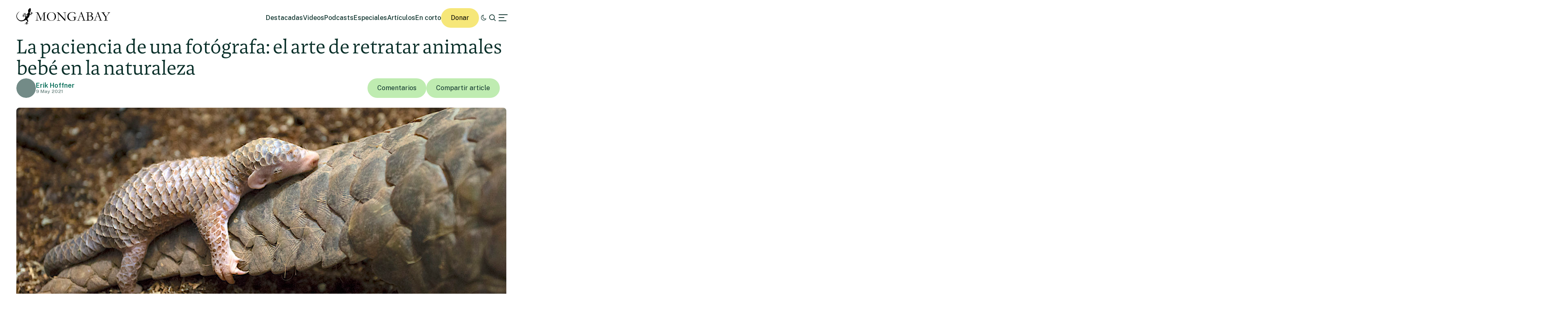

--- FILE ---
content_type: text/html; charset=UTF-8
request_url: https://es.mongabay.com/2021/05/la-paciencia-de-retratar-animales-bebe-en-naturaleza/
body_size: 23480
content:
<!DOCTYPE html>
<!--[if IE 7]>
<html class="ie ie7" lang="es" class="no-js">
<![endif]-->
<!--[if IE 8]>
<html class="ie ie8" lang="es" class="no-js">
<![endif]-->
<!--[if !(IE 7) | !(IE 8) ]><!-->
<html lang="es" class="no-js">
<!--<![endif]-->

<head>
	<meta charset="UTF-8" />
	<title>La paciencia de una fotógrafa: el arte de retratar animales bebé en la naturaleza</title>
	<link href="//www.google-analytics.com" rel="dns-prefetch">

	<!-- Google tag (gtag.js) -->
	<script async src="https://www.googletagmanager.com/gtag/js?id=UA-12973256-1"></script>
	<script>
		window.dataLayer = window.dataLayer || [];

		function gtag() {
			dataLayer.push(arguments);
		}
		gtag('js', new Date());
		gtag('config', 'UA-12973256-1');
	</script>
	<link rel="icon" href="https://es.mongabay.com/wp-content/themes/mongabay_v2/favicon.ico" sizes="any">
	<link rel="icon" href="https://es.mongabay.com/wp-content/themes/mongabay_v2/favicon.svg" type="image/svg+xml">
	<link rel="manifest" href="https://es.mongabay.com/wp-content/themes/mongabay_v2/manifest.webmanifest">
	<link rel="apple-touch-icon-precomposed" href="https://es.mongabay.com/wp-content/themes/mongabay_v2/img/icons/ico-s2.jpg">
	<link rel="apple-touch-icon-precomposed" sizes="114x114" href="https://es.mongabay.com/wp-content/themes/mongabay_v2/img/icons/ico-l2.jpg">
	<link rel="apple-touch-icon-precomposed" sizes="72x72" href="https://es.mongabay.com/wp-content/themes/mongabay_v2/img/icons/ico-s.jpg">
	<link rel="apple-touch-icon-precomposed" sizes="144x144" href="https://es.mongabay.com/wp-content/themes/mongabay_v2/img/icons/ico-l.jpg">
	<link rel="preconnect" href="https://fonts.googleapis.com" />
	<link rel="preconnect" href="https://fonts.gstatic.com" crossorigin />
	<link href="https://fonts.googleapis.com/css2?family=Public+Sans:ital,wght@0,100..900;1,100..900&display=swap" rel="stylesheet">
	<meta name="referrer" content="always" />
	<meta http-equiv="X-UA-Compatible" content="IE=edge,chrome=1" />
	<meta name="viewport" content="width=device-width, initial-scale=1.0, maximum-scale=1.0, user-scalable=no" />
	<meta name="description" content="Noticias sobre la fauna y la naturaleza" />
	<meta property="fb:pages" content="24436227877" />
		<script>var et_site_url='https://es.mongabay.com';var et_post_id='224979';function et_core_page_resource_fallback(a,b){"undefined"===typeof b&&(b=a.sheet.cssRules&&0===a.sheet.cssRules.length);b&&(a.onerror=null,a.onload=null,a.href?a.href=et_site_url+"/?et_core_page_resource="+a.id+et_post_id:a.src&&(a.src=et_site_url+"/?et_core_page_resource="+a.id+et_post_id))}
</script><meta name='robots' content='index, follow, max-image-preview:large, max-snippet:-1, max-video-preview:-1' />
	<style>img:is([sizes="auto" i], [sizes^="auto," i]) { contain-intrinsic-size: 3000px 1500px }</style>
	
	<!-- This site is optimized with the Yoast SEO Premium plugin v25.8 (Yoast SEO v25.8) - https://yoast.com/wordpress/plugins/seo/ -->
	<meta name="description" content="La paciencia de una fotógrafa: el arte de retratar animales bebé en la naturaleza. Los detalles de su trabajo aquí" />
	<link rel="canonical" href="https://es.mongabay.com/2021/05/la-paciencia-de-retratar-animales-bebe-en-naturaleza/" />
	<meta property="og:locale" content="es_ES" />
	<meta property="og:type" content="article" />
	<meta property="og:title" content="La paciencia de una fotógrafa: el arte de retratar animales bebé en la naturaleza" />
	<meta property="og:description" content="La paciencia de una fotógrafa: el arte de retratar animales bebé en la naturaleza. Los detalles de su trabajo aquí" />
	<meta property="og:url" content="https://es.mongabay.com/2021/05/la-paciencia-de-retratar-animales-bebe-en-naturaleza/" />
	<meta property="og:site_name" content="Noticias ambientales" />
	<meta property="article:published_time" content="2021-05-09T12:58:30+00:00" />
	<meta property="article:modified_time" content="2023-06-06T21:10:51+00:00" />
	<meta property="og:image" content="https://imgs.mongabay.com/wp-content/uploads/sites/25/2021/05/07202410/baby-pangolin-1200x800-1.jpg" />
	<meta property="og:image:width" content="1200" />
	<meta property="og:image:height" content="800" />
	<meta property="og:image:type" content="image/jpeg" />
	<meta name="author" content="dalia" />
	<meta name="twitter:card" content="summary_large_image" />
	<meta name="twitter:label1" content="Escrito por" />
	<meta name="twitter:data1" content="dalia" />
	<meta name="twitter:label2" content="Tiempo de lectura" />
	<meta name="twitter:data2" content="4 minutos" />
	<script type="application/ld+json" class="yoast-schema-graph">{"@context":"https://schema.org","@graph":[{"@type":"WebPage","@id":"https://es.mongabay.com/2021/05/la-paciencia-de-retratar-animales-bebe-en-naturaleza/","url":"https://es.mongabay.com/2021/05/la-paciencia-de-retratar-animales-bebe-en-naturaleza/","name":"La paciencia de una fotógrafa: el arte de retratar animales bebé en la naturaleza","isPartOf":{"@id":"https://es.mongabay.com/#website"},"primaryImageOfPage":{"@id":"https://es.mongabay.com/2021/05/la-paciencia-de-retratar-animales-bebe-en-naturaleza/#primaryimage"},"image":{"@id":"https://es.mongabay.com/2021/05/la-paciencia-de-retratar-animales-bebe-en-naturaleza/#primaryimage"},"thumbnailUrl":"https://imgs.mongabay.com/wp-content/uploads/sites/25/2021/05/07202410/baby-pangolin-1200x800-1.jpg","datePublished":"2021-05-09T12:58:30+00:00","dateModified":"2023-06-06T21:10:51+00:00","author":{"@id":"https://es.mongabay.com/#/schema/person/24f3ba2e5da5358ac343931654fcc7b0"},"description":"La paciencia de una fotógrafa: el arte de retratar animales bebé en la naturaleza. Los detalles de su trabajo aquí","breadcrumb":{"@id":"https://es.mongabay.com/2021/05/la-paciencia-de-retratar-animales-bebe-en-naturaleza/#breadcrumb"},"inLanguage":"es","potentialAction":[{"@type":"ReadAction","target":["https://es.mongabay.com/2021/05/la-paciencia-de-retratar-animales-bebe-en-naturaleza/"]}]},{"@type":"ImageObject","inLanguage":"es","@id":"https://es.mongabay.com/2021/05/la-paciencia-de-retratar-animales-bebe-en-naturaleza/#primaryimage","url":"https://imgs.mongabay.com/wp-content/uploads/sites/25/2021/05/07202410/baby-pangolin-1200x800-1.jpg","contentUrl":"https://imgs.mongabay.com/wp-content/uploads/sites/25/2021/05/07202410/baby-pangolin-1200x800-1.jpg","width":1200,"height":800},{"@type":"BreadcrumbList","@id":"https://es.mongabay.com/2021/05/la-paciencia-de-retratar-animales-bebe-en-naturaleza/#breadcrumb","itemListElement":[{"@type":"ListItem","position":1,"name":"Home","item":"https://es.mongabay.com/"},{"@type":"ListItem","position":2,"name":"La paciencia de una fotógrafa: el arte de retratar animales bebé en la naturaleza"}]},{"@type":"WebSite","@id":"https://es.mongabay.com/#website","url":"https://es.mongabay.com/","name":"Noticias ambientales","description":"Noticias sobre la fauna y la naturaleza","potentialAction":[{"@type":"SearchAction","target":{"@type":"EntryPoint","urlTemplate":"https://es.mongabay.com/?s={search_term_string}"},"query-input":{"@type":"PropertyValueSpecification","valueRequired":true,"valueName":"search_term_string"}}],"inLanguage":"es"},{"@type":"Person","@id":"https://es.mongabay.com/#/schema/person/24f3ba2e5da5358ac343931654fcc7b0","name":"dalia","image":{"@type":"ImageObject","inLanguage":"es","@id":"https://es.mongabay.com/#/schema/person/image/","url":"https://secure.gravatar.com/avatar/9d1145612b67014d261d91d764402984e4adfe73a53cc84542bc35fece02f74a?s=96&d=mm&r=g","contentUrl":"https://secure.gravatar.com/avatar/9d1145612b67014d261d91d764402984e4adfe73a53cc84542bc35fece02f74a?s=96&d=mm&r=g","caption":"dalia"},"url":"https://es.mongabay.com/author/dalia/"}]}</script>
	<!-- / Yoast SEO Premium plugin. -->


<link rel='dns-prefetch' href='//js.hs-scripts.com' />
<link rel='dns-prefetch' href='//www.googletagmanager.com' />
<!-- es.mongabay.com is managing ads with Advanced Ads 2.0.13 – https://wpadvancedads.com/ --><script id="monga-ready">
			window.advanced_ads_ready=function(e,a){a=a||"complete";var d=function(e){return"interactive"===a?"loading"!==e:"complete"===e};d(document.readyState)?e():document.addEventListener("readystatechange",(function(a){d(a.target.readyState)&&e()}),{once:"interactive"===a})},window.advanced_ads_ready_queue=window.advanced_ads_ready_queue||[];		</script>
		<link rel='stylesheet' id='wp-block-library-css' href='https://es.mongabay.com/wp-includes/css/dist/block-library/style.min.css' media='all' />
<style id='classic-theme-styles-inline-css' type='text/css'>
/*! This file is auto-generated */
.wp-block-button__link{color:#fff;background-color:#32373c;border-radius:9999px;box-shadow:none;text-decoration:none;padding:calc(.667em + 2px) calc(1.333em + 2px);font-size:1.125em}.wp-block-file__button{background:#32373c;color:#fff;text-decoration:none}
</style>
<link rel='stylesheet' id='wp-components-css' href='https://es.mongabay.com/wp-includes/css/dist/components/style.min.css' media='all' />
<link rel='stylesheet' id='wp-preferences-css' href='https://es.mongabay.com/wp-includes/css/dist/preferences/style.min.css' media='all' />
<link rel='stylesheet' id='wp-block-editor-css' href='https://es.mongabay.com/wp-includes/css/dist/block-editor/style.min.css' media='all' />
<link rel='stylesheet' id='wp-reusable-blocks-css' href='https://es.mongabay.com/wp-includes/css/dist/reusable-blocks/style.min.css' media='all' />
<link rel='stylesheet' id='wp-patterns-css' href='https://es.mongabay.com/wp-includes/css/dist/patterns/style.min.css' media='all' />
<link rel='stylesheet' id='wp-editor-css' href='https://es.mongabay.com/wp-includes/css/dist/editor/style.min.css' media='all' />
<link rel='stylesheet' id='drop_shadow_block-style-css-css' href='https://es.mongabay.com/wp-content/plugins/drop-shadow-boxes/block/blocks.style.build.css' media='all' />
<style id='global-styles-inline-css' type='text/css'>
:root{--wp--preset--aspect-ratio--square: 1;--wp--preset--aspect-ratio--4-3: 4/3;--wp--preset--aspect-ratio--3-4: 3/4;--wp--preset--aspect-ratio--3-2: 3/2;--wp--preset--aspect-ratio--2-3: 2/3;--wp--preset--aspect-ratio--16-9: 16/9;--wp--preset--aspect-ratio--9-16: 9/16;--wp--preset--color--black: #000000;--wp--preset--color--cyan-bluish-gray: #abb8c3;--wp--preset--color--white: #ffffff;--wp--preset--color--pale-pink: #f78da7;--wp--preset--color--vivid-red: #cf2e2e;--wp--preset--color--luminous-vivid-orange: #ff6900;--wp--preset--color--luminous-vivid-amber: #fcb900;--wp--preset--color--light-green-cyan: #7bdcb5;--wp--preset--color--vivid-green-cyan: #00d084;--wp--preset--color--pale-cyan-blue: #8ed1fc;--wp--preset--color--vivid-cyan-blue: #0693e3;--wp--preset--color--vivid-purple: #9b51e0;--wp--preset--gradient--vivid-cyan-blue-to-vivid-purple: linear-gradient(135deg,rgba(6,147,227,1) 0%,rgb(155,81,224) 100%);--wp--preset--gradient--light-green-cyan-to-vivid-green-cyan: linear-gradient(135deg,rgb(122,220,180) 0%,rgb(0,208,130) 100%);--wp--preset--gradient--luminous-vivid-amber-to-luminous-vivid-orange: linear-gradient(135deg,rgba(252,185,0,1) 0%,rgba(255,105,0,1) 100%);--wp--preset--gradient--luminous-vivid-orange-to-vivid-red: linear-gradient(135deg,rgba(255,105,0,1) 0%,rgb(207,46,46) 100%);--wp--preset--gradient--very-light-gray-to-cyan-bluish-gray: linear-gradient(135deg,rgb(238,238,238) 0%,rgb(169,184,195) 100%);--wp--preset--gradient--cool-to-warm-spectrum: linear-gradient(135deg,rgb(74,234,220) 0%,rgb(151,120,209) 20%,rgb(207,42,186) 40%,rgb(238,44,130) 60%,rgb(251,105,98) 80%,rgb(254,248,76) 100%);--wp--preset--gradient--blush-light-purple: linear-gradient(135deg,rgb(255,206,236) 0%,rgb(152,150,240) 100%);--wp--preset--gradient--blush-bordeaux: linear-gradient(135deg,rgb(254,205,165) 0%,rgb(254,45,45) 50%,rgb(107,0,62) 100%);--wp--preset--gradient--luminous-dusk: linear-gradient(135deg,rgb(255,203,112) 0%,rgb(199,81,192) 50%,rgb(65,88,208) 100%);--wp--preset--gradient--pale-ocean: linear-gradient(135deg,rgb(255,245,203) 0%,rgb(182,227,212) 50%,rgb(51,167,181) 100%);--wp--preset--gradient--electric-grass: linear-gradient(135deg,rgb(202,248,128) 0%,rgb(113,206,126) 100%);--wp--preset--gradient--midnight: linear-gradient(135deg,rgb(2,3,129) 0%,rgb(40,116,252) 100%);--wp--preset--font-size--small: 13px;--wp--preset--font-size--medium: 20px;--wp--preset--font-size--large: 36px;--wp--preset--font-size--x-large: 42px;--wp--preset--spacing--20: 0.44rem;--wp--preset--spacing--30: 0.67rem;--wp--preset--spacing--40: 1rem;--wp--preset--spacing--50: 1.5rem;--wp--preset--spacing--60: 2.25rem;--wp--preset--spacing--70: 3.38rem;--wp--preset--spacing--80: 5.06rem;--wp--preset--shadow--natural: 6px 6px 9px rgba(0, 0, 0, 0.2);--wp--preset--shadow--deep: 12px 12px 50px rgba(0, 0, 0, 0.4);--wp--preset--shadow--sharp: 6px 6px 0px rgba(0, 0, 0, 0.2);--wp--preset--shadow--outlined: 6px 6px 0px -3px rgba(255, 255, 255, 1), 6px 6px rgba(0, 0, 0, 1);--wp--preset--shadow--crisp: 6px 6px 0px rgba(0, 0, 0, 1);}:where(.is-layout-flex){gap: 0.5em;}:where(.is-layout-grid){gap: 0.5em;}body .is-layout-flex{display: flex;}.is-layout-flex{flex-wrap: wrap;align-items: center;}.is-layout-flex > :is(*, div){margin: 0;}body .is-layout-grid{display: grid;}.is-layout-grid > :is(*, div){margin: 0;}:where(.wp-block-columns.is-layout-flex){gap: 2em;}:where(.wp-block-columns.is-layout-grid){gap: 2em;}:where(.wp-block-post-template.is-layout-flex){gap: 1.25em;}:where(.wp-block-post-template.is-layout-grid){gap: 1.25em;}.has-black-color{color: var(--wp--preset--color--black) !important;}.has-cyan-bluish-gray-color{color: var(--wp--preset--color--cyan-bluish-gray) !important;}.has-white-color{color: var(--wp--preset--color--white) !important;}.has-pale-pink-color{color: var(--wp--preset--color--pale-pink) !important;}.has-vivid-red-color{color: var(--wp--preset--color--vivid-red) !important;}.has-luminous-vivid-orange-color{color: var(--wp--preset--color--luminous-vivid-orange) !important;}.has-luminous-vivid-amber-color{color: var(--wp--preset--color--luminous-vivid-amber) !important;}.has-light-green-cyan-color{color: var(--wp--preset--color--light-green-cyan) !important;}.has-vivid-green-cyan-color{color: var(--wp--preset--color--vivid-green-cyan) !important;}.has-pale-cyan-blue-color{color: var(--wp--preset--color--pale-cyan-blue) !important;}.has-vivid-cyan-blue-color{color: var(--wp--preset--color--vivid-cyan-blue) !important;}.has-vivid-purple-color{color: var(--wp--preset--color--vivid-purple) !important;}.has-black-background-color{background-color: var(--wp--preset--color--black) !important;}.has-cyan-bluish-gray-background-color{background-color: var(--wp--preset--color--cyan-bluish-gray) !important;}.has-white-background-color{background-color: var(--wp--preset--color--white) !important;}.has-pale-pink-background-color{background-color: var(--wp--preset--color--pale-pink) !important;}.has-vivid-red-background-color{background-color: var(--wp--preset--color--vivid-red) !important;}.has-luminous-vivid-orange-background-color{background-color: var(--wp--preset--color--luminous-vivid-orange) !important;}.has-luminous-vivid-amber-background-color{background-color: var(--wp--preset--color--luminous-vivid-amber) !important;}.has-light-green-cyan-background-color{background-color: var(--wp--preset--color--light-green-cyan) !important;}.has-vivid-green-cyan-background-color{background-color: var(--wp--preset--color--vivid-green-cyan) !important;}.has-pale-cyan-blue-background-color{background-color: var(--wp--preset--color--pale-cyan-blue) !important;}.has-vivid-cyan-blue-background-color{background-color: var(--wp--preset--color--vivid-cyan-blue) !important;}.has-vivid-purple-background-color{background-color: var(--wp--preset--color--vivid-purple) !important;}.has-black-border-color{border-color: var(--wp--preset--color--black) !important;}.has-cyan-bluish-gray-border-color{border-color: var(--wp--preset--color--cyan-bluish-gray) !important;}.has-white-border-color{border-color: var(--wp--preset--color--white) !important;}.has-pale-pink-border-color{border-color: var(--wp--preset--color--pale-pink) !important;}.has-vivid-red-border-color{border-color: var(--wp--preset--color--vivid-red) !important;}.has-luminous-vivid-orange-border-color{border-color: var(--wp--preset--color--luminous-vivid-orange) !important;}.has-luminous-vivid-amber-border-color{border-color: var(--wp--preset--color--luminous-vivid-amber) !important;}.has-light-green-cyan-border-color{border-color: var(--wp--preset--color--light-green-cyan) !important;}.has-vivid-green-cyan-border-color{border-color: var(--wp--preset--color--vivid-green-cyan) !important;}.has-pale-cyan-blue-border-color{border-color: var(--wp--preset--color--pale-cyan-blue) !important;}.has-vivid-cyan-blue-border-color{border-color: var(--wp--preset--color--vivid-cyan-blue) !important;}.has-vivid-purple-border-color{border-color: var(--wp--preset--color--vivid-purple) !important;}.has-vivid-cyan-blue-to-vivid-purple-gradient-background{background: var(--wp--preset--gradient--vivid-cyan-blue-to-vivid-purple) !important;}.has-light-green-cyan-to-vivid-green-cyan-gradient-background{background: var(--wp--preset--gradient--light-green-cyan-to-vivid-green-cyan) !important;}.has-luminous-vivid-amber-to-luminous-vivid-orange-gradient-background{background: var(--wp--preset--gradient--luminous-vivid-amber-to-luminous-vivid-orange) !important;}.has-luminous-vivid-orange-to-vivid-red-gradient-background{background: var(--wp--preset--gradient--luminous-vivid-orange-to-vivid-red) !important;}.has-very-light-gray-to-cyan-bluish-gray-gradient-background{background: var(--wp--preset--gradient--very-light-gray-to-cyan-bluish-gray) !important;}.has-cool-to-warm-spectrum-gradient-background{background: var(--wp--preset--gradient--cool-to-warm-spectrum) !important;}.has-blush-light-purple-gradient-background{background: var(--wp--preset--gradient--blush-light-purple) !important;}.has-blush-bordeaux-gradient-background{background: var(--wp--preset--gradient--blush-bordeaux) !important;}.has-luminous-dusk-gradient-background{background: var(--wp--preset--gradient--luminous-dusk) !important;}.has-pale-ocean-gradient-background{background: var(--wp--preset--gradient--pale-ocean) !important;}.has-electric-grass-gradient-background{background: var(--wp--preset--gradient--electric-grass) !important;}.has-midnight-gradient-background{background: var(--wp--preset--gradient--midnight) !important;}.has-small-font-size{font-size: var(--wp--preset--font-size--small) !important;}.has-medium-font-size{font-size: var(--wp--preset--font-size--medium) !important;}.has-large-font-size{font-size: var(--wp--preset--font-size--large) !important;}.has-x-large-font-size{font-size: var(--wp--preset--font-size--x-large) !important;}
:where(.wp-block-post-template.is-layout-flex){gap: 1.25em;}:where(.wp-block-post-template.is-layout-grid){gap: 1.25em;}
:where(.wp-block-columns.is-layout-flex){gap: 2em;}:where(.wp-block-columns.is-layout-grid){gap: 2em;}
:root :where(.wp-block-pullquote){font-size: 1.5em;line-height: 1.6;}
</style>
<link rel='stylesheet' id='framework-css' href='https://es.mongabay.com/wp-content/themes/mongabay_v2/css/style.css' media='all' />
<link rel='stylesheet' id='icon-fonts-css' href='https://es.mongabay.com/wp-content/themes/mongabay_v2/css/fontello.css' media='all' />
<link rel='stylesheet' id='addtohomescreen-css' href='https://es.mongabay.com/wp-content/themes/mongabay_v2/css/addtohomescreen.min.css' media='all' />
<link rel='stylesheet' id='dialog-polyfill-css' href='https://es.mongabay.com/wp-content/themes/mongabay_v2/css/dialog-polyfill.css' media='all' />
<link rel='stylesheet' id='tablepress-default-css' href='https://es.mongabay.com/wp-content/plugins/tablepress/css/build/default.css' media='all' />
<script type="text/javascript" src="https://es.mongabay.com/wp-includes/js/jquery/jquery.min.js" id="jquery-core-js"></script>
<script type="text/javascript" src="https://es.mongabay.com/wp-includes/js/jquery/jquery-migrate.min.js" id="jquery-migrate-js"></script>

<!-- Fragmento de código de la etiqueta de Google (gtag.js) añadida por Site Kit -->
<!-- Fragmento de código de Google Analytics añadido por Site Kit -->
<script type="text/javascript" src="https://www.googletagmanager.com/gtag/js?id=GT-PBSJCND" id="google_gtagjs-js" async></script>
<script type="text/javascript" id="google_gtagjs-js-after">
/* <![CDATA[ */
window.dataLayer = window.dataLayer || [];function gtag(){dataLayer.push(arguments);}
gtag("set","linker",{"domains":["es.mongabay.com"]});
gtag("js", new Date());
gtag("set", "developer_id.dZTNiMT", true);
gtag("config", "GT-PBSJCND");
/* ]]> */
</script>
<link rel="https://api.w.org/" href="https://es.mongabay.com/wp-json/" /><link rel="alternate" title="JSON" type="application/json" href="https://es.mongabay.com/wp-json/wp/v2/posts/224979" /><link rel="alternate" title="oEmbed (JSON)" type="application/json+oembed" href="https://es.mongabay.com/wp-json/oembed/1.0/embed?url=https%3A%2F%2Fes.mongabay.com%2F2021%2F05%2Fla-paciencia-de-retratar-animales-bebe-en-naturaleza%2F" />
<link rel="alternate" title="oEmbed (XML)" type="text/xml+oembed" href="https://es.mongabay.com/wp-json/oembed/1.0/embed?url=https%3A%2F%2Fes.mongabay.com%2F2021%2F05%2Fla-paciencia-de-retratar-animales-bebe-en-naturaleza%2F&#038;format=xml" />
<meta name="generator" content="Site Kit by Google 1.164.0" />			<!-- DO NOT COPY THIS SNIPPET! Start of Page Analytics Tracking for HubSpot WordPress plugin v11.3.16-->
			<script class="hsq-set-content-id" data-content-id="blog-post">
				var _hsq = _hsq || [];
				_hsq.push(["setContentType", "blog-post"]);
			</script>
			<!-- DO NOT COPY THIS SNIPPET! End of Page Analytics Tracking for HubSpot WordPress plugin -->
			<script type='text/javascript'>var PwpJsVars = {"AjaxURL":"https:\/\/es.mongabay.com\/wp-admin\/admin-ajax.php","homeurl":"https:\/\/es.mongabay.com\/","installprompt":{"mode":"normal","pageloads":"2","onclick":""}};</script>		<script type="text/javascript" id="serviceworker-unregister">
			if ('serviceWorker' in navigator) {
				navigator.serviceWorker.getRegistrations().then(function (registrations) {
					registrations.forEach(function (registration) {
						if (registration.active.scriptURL === window.location.origin + '/pwp-serviceworker.js') {
							registration.unregister();
						}
					});
				});
			}
		</script>
				<script type="text/javascript" id="serviceworker">
			if (navigator.serviceWorker) {
				window.addEventListener('load', function () {
					navigator.serviceWorker.register(
						"https:\/\/es.mongabay.com\/?wp_service_worker=1", {"scope": "\/"}
					);
				});
			}
		</script>
		<link rel="manifest" href="https://es.mongabay.com/wp-json/app/v1/pwp-manifest"><meta name="theme-color" content="#000000">		<meta name="onesignal" content="wordpress-plugin"/>
		<script src="https://cdn.onesignal.com/sdks/OneSignalSDK.js" async></script>
		<script>

			window.OneSignal = window.OneSignal || [];

			OneSignal.push(function () {

				OneSignal.SERVICE_WORKER_UPDATER_PATH = "https://es.mongabay.com/?wp_service_worker=1";
				OneSignal.SERVICE_WORKER_PATH = "https://es.mongabay.com/?wp_service_worker=1";
				OneSignal.SERVICE_WORKER_PARAM = {
					scope: '/'
				};

				OneSignal.setDefaultNotificationUrl("https://es.mongabay.com");
				var oneSignal_options = {};
				window._oneSignalInitOptions = oneSignal_options;

				oneSignal_options['wordpress'] = true;
oneSignal_options['appId'] = '4027895c-2760-4883-9265-df7f57d9a3b7';
oneSignal_options['autoRegister'] = true;
oneSignal_options['httpPermissionRequest'] = { };
oneSignal_options['httpPermissionRequest']['enable'] = true;
oneSignal_options['welcomeNotification'] = { };
oneSignal_options['welcomeNotification']['title'] = "";
oneSignal_options['welcomeNotification']['message'] = "";
oneSignal_options['path'] = "sdk_files/";
oneSignal_options['safari_web_id'] = "web.onesignal.auto.175a5781-a0a7-4966-97e0-0bfa01fcdb1f";
oneSignal_options['promptOptions'] = { };
oneSignal_options['notifyButton'] = { };
oneSignal_options['notifyButton']['enable'] = true;
oneSignal_options['notifyButton']['position'] = 'bottom-right';
oneSignal_options['notifyButton']['theme'] = 'default';
oneSignal_options['notifyButton']['size'] = 'medium';
oneSignal_options['notifyButton']['prenotify'] = true;
oneSignal_options['notifyButton']['showCredit'] = true;
oneSignal_options['notifyButton']['text'] = {};
				OneSignal.init(window._oneSignalInitOptions);
							});

			function documentInitOneSignal() {
				var oneSignal_elements = document.getElementsByClassName("OneSignal-prompt");

				var oneSignalLinkClickHandler = function(event) { OneSignal.push(['registerForPushNotifications']); event.preventDefault(); };				for (var i = 0; i < oneSignal_elements.length; i++) {
					oneSignal_elements[i].addEventListener('click', oneSignalLinkClickHandler, false);
				}
			}

			if (document.readyState === 'complete') {
				documentInitOneSignal();
			} else {
				window.addEventListener("load", function (event) {
					documentInitOneSignal();
				});
			}
		</script>
		<style type="text/css">
			.wpsdc-drop-cap {
				float : left;				
				padding : 0.25em 0.05em 0.25em 0;				
				font-size : 5em;
				line-height : 0.4em;}
		</style><link rel="preload" href="https://es.mongabay.com/wp-content/plugins/bloom/core/admin/fonts/modules.ttf" as="font" crossorigin="anonymous"><meta name="description" content="Suzi Eszterhas es una fotógrafa de vida silvestre galardonada cuyo trabajo ha aparecido en más de 100 portadas e historias destacadas de publicaciones desde la revista TIME y el Smithsonian hasta la BBC Wildlife, The New York Times y Ranger Rick . Mejor conocida por su trabajo en la documentación de animales recién nacidos y la vida familiar en la naturaleza, Eszterhas [&hellip;]" />
<meta name="Tags" content="Mongabay, Mongabay Environmental News, Environmental News, Conservation News" />
<meta property="keywords" content="Mongabay, Mongabay Environmental News, Environmental News, Conservation News" />
<meta name="robots" content="index, follow" />
<link rel="publisher" href="https://plus.google.com/+Mongabay/" />
<meta property="article:publisher" content="https://www.facebook.com/mongabay/"/>
<meta property="og:title" content="La paciencia de una fotógrafa: el arte de retratar animales bebé en la naturaleza"/>
<meta property="og:site_name" content="Mongabay Environmental News"/>
<meta property="og:url" content="https://es.mongabay.com/2021/05/la-paciencia-de-retratar-animales-bebe-en-naturaleza/"/>
<meta property="og:type" content="article" />
<meta property="og:image" content="https://imgs.mongabay.com/wp-content/uploads/sites/25/2021/05/07202410/baby-pangolin-1200x800-1-1200x800.jpg"/>
<meta property="og:description" content="Suzi Eszterhas es una fotógrafa de vida silvestre galardonada cuyo trabajo ha aparecido en más de 100 portadas e historias destacadas de publicaciones desde la revista TIME y el Smithsonian hasta la BBC Wildlife, The New York Times y Ranger Rick . Mejor conocida por su trabajo en la documentación de animales recién nacidos y la vida familiar en la naturaleza, Eszterhas [&hellip;]"/>
<meta property="article:published_time" content="2021-05-09T12:58:30+00:00" />
<meta property="article:modified_time" content="2023-06-06T21:10:51+00:00" />
<meta property="article:section" content="Environmental news" />
<meta property="article:tag" content="Mongabay, Mongabay Environmental News, Environmental News, Conservation News" />
<meta property="fb:admins" content="139042016164873" />
<meta property="og:locale" content="es_ES" />
<meta property="fb:app_id" content="1559969950974398"/>
<meta name="twitter:card" content="summary_large_image"/>
<meta name="twitter:site" content="@mongabay"/><meta name="twitter:title" content="La paciencia de una fotógrafa: el arte de retratar animales bebé en la naturaleza"/>
<meta name="twitter:description" content="Suzi Eszterhas es una fotógrafa de vida silvestre galardonada cuyo trabajo ha aparecido en más de 100 portadas e historias destacadas de publicaciones desde la revista TIME y el Smithsonian hasta la BBC Wildlife, The New York Times y Ranger Rick . Mejor conocida por su trabajo en la documentación de animales recién nacidos y la vida familiar en la naturaleza, Eszterhas [&hellip;]"/>
<meta name="twitter:image" content="https://imgs.mongabay.com/wp-content/uploads/sites/25/2021/05/07202410/baby-pangolin-1200x800-1-1200x800.jpg"/>
<meta name="twitter:creator" content="@mongabaylatam"/>
		<script type="text/javascript">
			(function(c, l, a, r, i, t, y) {
				c[a] = c[a] || function() {
					(c[a].q = c[a].q || []).push(arguments)
				};
				t = l.createElement(r);
				t.async = 1;
				t.src = "https://www.clarity.ms/tag/" + i;
				y = l.getElementsByTagName(r)[0];
				y.parentNode.insertBefore(t, y);
			})(window, document, "clarity", "script", "hghbc1qyh5");
		</script>
	<link rel="amphtml" href="https://es.mongabay.com/2021/05/la-paciencia-de-retratar-animales-bebe-en-naturaleza/amp/">	<!-- Fonts Plugin CSS - https://fontsplugin.com/ -->
	<style>
			</style>
	<!-- Fonts Plugin CSS -->
	</head>

<body class="wp-singular post-template-default single single-post postid-224979 single-format-standard wp-theme-mongabay_v2 et_bloom la-paciencia-de-retratar-animales-bebe-en-naturaleza aa-prefix-monga-">
			<script async data-id="101413170" src="//static.getclicky.com/js"></script>
		<noscript>
			<p><img alt="Clicky" width="1" height="1" src="//in.getclicky.com/101413170ns.gif" /></p>
		</noscript>
	<header class="header sticky" role="banner">
		<div class="container in-row space-between align-center ph--40 pv--20">
			<div class="branding">
				<a href="https://es.mongabay.com" class="theme-light" data-wpel-link="internal"><img src="https://es.mongabay.com/wp-content/themes/mongabay_v2/img/logo/mongabay_logo_news_black.svg" /></a><a href="https://es.mongabay.com" class="theme-dark" data-wpel-link="internal"><img src="https://es.mongabay.com/wp-content/themes/mongabay_v2/img/logo/mongabay_logo_news_white.svg" /></a>
			</div>
			<div class="menu-container align-center">
				<ul class="main-menu nav-desktop">
					<li><a href="https://es.mongabay.com/destacadas" class="">Destacadas</a></li>
					<li><a href=" https://es.mongabay.com/videos" class="">Videos</a></li>					<li><a href="https://es.mongabay.com/podcasts" class="">Podcasts</a></li>					<li><a href=" https://es.mongabay.com/especiales" class="">Especiales</a></li>										<li><a href="https://es.mongabay.com/articulos" class="">Artículos</a></li>
					<li><a href="https://es.mongabay.com/en-corto" class="">En corto</a></li>				</ul>
				<a class="theme--button donate simple md-hide" href="https://mongabay.org/donate" data-wpel-link="external" rel="external noopener noreferrer">Donar</a>
				<a id="theme-switch" class="icon icon-mode"></a>
				<a id="site-search" href="https://es.mongabay.com/?s=" data-wpel-link="internal"><span class="icon icon-search"></span></a>
				<a id="secondary-menu"><span class="icon icon-menu"></span></a>
			</div>
			<div id="off-canvas">
								<div class="container in-column ph--40 pv--20 gap--20 full-height" style="justify-content: space-between">
					<div class="global-nav gap--20">
						<span class="icon icon-globe md-hide"></span>
						<ul class="global-languages">
							<li><a href="https://news.mongabay.com" class="">English</a></li>
							<li><a href="https://es.mongabay.com" class="active" data-wpel-link="internal">Español (Spanish)</a></li>
							<li><a href="https://fr.mongabay.com" class="">Français (French)</a></li>
							<li><a href="https://www.mongabay.co.id" class="">Bahasa Indonesia (Indonesian)</a></li>
							<li><a href="https://brasil.mongabay.com" class="">Brasil (Portuguese)</a></li>
							<li><a href="https://india.mongabay.com" class="">India (English)</a></li>
							<li><a href="https://hindi.mongabay.com" class="">हिंदी (Hindi)</a></li>
							<li><a href="https://bengali.mongabay.com" class="">বাংলা (Bengali)</a></li>
							<li><a href="https://swahili.mongabay.com" class="">Swahili</a></li>
						</ul>
						<span class="icon icon-cancel"></span>
											</div>
					<ul class="main-menu nav-desktop off-canvas">
						<li><a href=" https://es.mongabay.com/videos" data-wpel-link="internal">Videos</a></li>						<li><a href=" https://es.mongabay.com/podcasts" data-wpel-link="internal">Podcasts</a></li>						<li><a href=" https://es.mongabay.com/articulos" data-wpel-link="internal">Artículos</a></li>
						<li><a href=" https://es.mongabay.com/en-corto" data-wpel-link="internal">En corto</a></li>						<li><a href=" https://es.mongabay.com/destacadas" data-wpel-link="internal">Historias destacadas</a></li>
						<li><a href=" https://es.mongabay.com/list/all" data-wpel-link="internal">Más contenidos</a></li>
						<li><a href=" https://es.mongabay.com/?s=&amp;formats=post+custom_story+videos+podcasts+specials+short_article" data-wpel-link="internal">Explora todo</a></li>
					</ul>
											<div class="footer gap--20 grid--5 pv--20">
							<ul class="footer-links">
								<li><a href="https://mongabay.org/about/" data-wpel-link="external" rel="external noopener noreferrer">Nosotros</a></li>
								<li><a href="https://es.mongabay.com/equipo" data-wpel-link="internal">Equipo</a></li>
								<li><a href="https://es.mongabay.com/contacto" data-wpel-link="internal">Contacto</a></li>
							</ul>
							<ul class="footer-links">
																	<li><a href="https://mongabay.org/donate" data-wpel-link="external" rel="external noopener noreferrer">Donar</a></li>
																									<li><a href="https://es.mongabay.com/boletin-de-noticias/" data-wpel-link="internal">Suscríbete</a></li>
																<li><a href="https://es.mongabay.com/submissions" data-wpel-link="internal">Cómo proponer historias</a></li>
							</ul>
							<ul class="footer-links">
								<li><a href="https://www.mongabay.com/privacy" data-wpel-link="external" rel="external noopener noreferrer">Política de privacidad</a></li>
								<li><a href="https://www.mongabay.com/terms" data-wpel-link="external" rel="external noopener noreferrer">Condiciones de uso</a></li>
								<li><a href="https://www.mongabay.com/advertising" data-wpel-link="external" rel="external noopener noreferrer">Anuncios</a></li>
							</ul>
							<ul class="footer-links">
								<li><a href="https://www.wildmadagascar.org/" data-wpel-link="external" rel="external noopener noreferrer">Wild Madagascar</a></li>
								<li><a href="https://kids.mongabay.com/" data-wpel-link="external" rel="external noopener noreferrer">Para niños</a></li>
								<li><a href="https://mongabay.org/" data-wpel-link="external" rel="external noopener noreferrer">Mongabay.org</a></li>
								<li><a href="https://reforestation.app/" data-wpel-link="external" rel="external noopener noreferrer">Reforestation App</a></li>
							</ul>
							<ul class="footer-links">
								<li><a href="https://www.planetaryhealthcheck.org/" data-wpel-link="external" rel="external noopener noreferrer">Planetary Health Check</a></li>
								<li><a href="https://www.conservationeffectiveness.org/" data-wpel-link="external" rel="external noopener noreferrer">Conservation Effectiveness</a></li>
								<li><a href="https://studio.mongabay.com/" data-wpel-link="external" rel="external noopener noreferrer">Mongabay Data Studio</a></li>
							</ul>
						</div>
									</div>
			</div>
		</div>
		<script>
			document.addEventListener('DOMContentLoaded', function() {
				const isThemeStored = window.localStorage.getItem("mongabay-theme");
				const isDarkMode = isThemeStored && window.localStorage.getItem("mongabay-theme") === "dark-mode";

				function brandingDisplay(mode) {
					isDark = mode === 'dark-mode';
					const body = document.body;
					const themeSwitch = document.getElementById("theme-switch");

					// Toggle classes on body and theme switch
					[body, themeSwitch].forEach(el => {
						el.classList.toggle('dark-mode', isDark);
						el.classList.toggle('light-mode', !isDark);
					});

					// Toggle branding visibility
					const lightEls = document.querySelectorAll("a.theme-light");
					const darkEls = document.querySelectorAll("a.theme-dark");

					lightEls.forEach(el => el.style.display = isDark ? "none" : "block");
					darkEls.forEach(el => el.style.display = isDark ? "block" : "none");

					// Persist theme preference
					window.localStorage.setItem("mongabay-theme", mode);
				}

				if (isThemeStored) {
					brandingDisplay(isDarkMode ? 'dark-mode' : 'light-mode');
				} else {
					brandingDisplay('light-mode');
				}

				document.getElementById("theme-switch").addEventListener("click", (e) => {
					e.preventDefault;
					e.stopPropagation;
					const currentTheme = document.querySelector("body").classList.contains("dark-mode") ? "dark-mode" : "light-mode";

					brandingDisplay(currentTheme === "dark-mode" ? 'light-mode' : 'dark-mode');
				});

				document.getElementById("secondary-menu").addEventListener("click", (e) => {
					e.preventDefault;
					e.stopPropagation;
					document.getElementById("off-canvas").classList.add("active");
					document.querySelector("body").classList.add("no-scroll");
				});

				document.querySelector(".icon-cancel").addEventListener("click", (e) => {
					e.preventDefault;
					e.stopPropagation;
					document.getElementById("off-canvas").classList.remove("active");
					document.querySelector("body").classList.remove("no-scroll");
				});
			});
		</script>
	</header><main role="main">
        <div class="container in-column ph--40">
        <div class="single">
              <div class="container in-column gap--16 article-headline">
    <h1>La paciencia de una fotógrafa: el arte de retratar animales bebé en la naturaleza</h1>
    <div class="container in-column full-width single-article-meta">
      <div class="about-author gap--16">
        <div class="author-avatar">
          <span class="meta-author-circle"></span>        </div>
        <div class="extra-info">
          <span class="bylines"><a href="https://es.mongabay.com/by/erik-hoffner/" rel="tag" data-wpel-link="internal">Erik Hoffner</a></span>
          <div class="post-meta">
            <span class="date">9 May 2021</span>
                                  </div>
        </div>
      </div>
      <div class="container social gap--4">
        <a href="#spotim-specific" class="theme--button simple secondary">Comentarios</a>
        <a id="share-article" class="theme--button simple secondary" href="#" title="Share La%20paciencia%20de%20una%20fotógrafa:%20el%20arte%20de%20retratar%20animales%20bebé%20en%20la%20naturaleza">Compartir article</a>
  <dialog id="share-dialog">
    <a class="close icon icon-cancel"></a>
    <div class="container ph--40 pv--40 gap--40 in-column share-dialog-content">
      <div class="container text-center in-column">
        <h1>Comparte esto article</h1>
        <p>Si te gustó esta historia, compártela con más personas.</p>
      </div>
      <div class="grid--4 repeat gap--40 share-dialog-links">
        <a class="facebook" href="https://www.facebook.com/sharer/sharer.php?u=https%3A%2F%2Fes.mongabay.com%2F2021%2F05%2Fla-paciencia-de-retratar-animales-bebe-en-naturaleza%2F" target="_blank" data-wpel-link="external" rel="external noopener noreferrer"><span class="icon-share"><svg width="12" height="22" viewBox="0 0 12 22" fill="none" xmlns="http://www.w3.org/2000/svg">
  <path d="M2.88237 4.28422C2.88237 4.14786 2.90131 3.85338 2.93918 3.40266C2.9799 2.951 3.15034 2.4785 3.45618 1.98233C3.75919 1.48805 4.25062 1.04396 4.93428 0.651006C5.61509 0.259941 6.59891 0.0629883 7.88289 0.0629883H11.5V4.00488H8.85155C8.58926 4.00488 8.34497 4.10336 8.12434 4.29747C7.90561 4.49158 7.79293 4.67623 7.79293 4.84761V7.30006H11.4991C11.4602 7.78013 11.4176 8.24694 11.3684 8.69766L11.2216 9.88885C11.1629 10.2913 11.1033 10.6643 11.0445 11.0081H7.76642V21.9371H2.88237V11.0071H0.5V7.30006H2.88237V4.28422Z" fill="inherit"/>
  </svg>
  </span>Facebook</a><a class="linkedin" href="https://www.linkedin.com/shareArticle?mini=true&amp;url=https%3A%2F%2Fes.mongabay.com%2F2021%2F05%2Fla-paciencia-de-retratar-animales-bebe-en-naturaleza%2F&amp;title=La%20paciencia%20de%20una%20fotógrafa:%20el%20arte%20de%20retratar%20animales%20bebé%20en%20la%20naturaleza" target="_blank" data-wpel-link="external" rel="external noopener noreferrer"><span class="icon-share"><svg width="22" height="22" viewBox="0 0 22 22" fill="none" xmlns="http://www.w3.org/2000/svg">
  <path d="M0.5 3.02735C0.5 1.63156 1.63156 0.5 3.02735 0.5C4.42314 0.5 5.55471 1.63156 5.55471 3.02735C5.55471 4.42314 4.42314 5.55471 3.02735 5.55471C1.63156 5.55471 0.5 4.42314 0.5 3.02735Z" fill="inherit"/>
  <path d="M12.2177 9.46062C12.7979 8.36352 14.1994 7.20898 16.3074 7.20898C20.7016 7.20898 21.5 10.0695 21.5 13.826V21.5H17.1805V14.6991C17.1805 13.0793 17.1518 11.023 14.9289 11.023C12.6715 11.023 12.3096 12.7864 12.3096 14.6072V21.5H7.99016V7.53064H12.1258V9.46062H12.2177Z" fill="inherit"/>
  <path d="M0.913567 21.5V7.53064H5.279V21.5H0.913567Z" fill="inherit"/>
  </svg>
  </span>Linkedin</a><a class="threads" href="https://threads.net/intent/post?text=La%20paciencia%20de%20una%20fotógrafa:%20el%20arte%20de%20retratar%20animales%20bebé%20en%20la%20naturaleza https%3A%2F%2Fes.mongabay.com%2F2021%2F05%2Fla-paciencia-de-retratar-animales-bebe-en-naturaleza%2F" target="_blank" data-wpel-link="external" rel="external noopener noreferrer"><span class="icon-share"><svg width="23" height="28" viewBox="0 0 23 28" fill="none" xmlns="http://www.w3.org/2000/svg">
  <path d="M11.6169 27.1708C8.9536 27.1708 7.72896 26.8426 5.69446 25.7472C3.93173 24.7982 2.41201 23.528 1.59852 21.7049C-1.31631 15.1744 -0.4308 5.40737 5.79835 2.16144C8.96137 0.513478 13.9788 0.332386 17.1924 1.9661C20.2748 3.53323 21.7663 5.97811 23 9.11496L20.4818 9.83441C19.3189 5.60944 16.5167 3.26872 11.9684 3.26872C10.171 3.26872 8.53986 3.44929 7.16911 4.12884C3.89028 5.75349 2.54673 9.56471 2.4146 13.4252C2.31848 16.2304 2.77186 19.0621 4.0237 21.0994C5.4556 23.4295 8.43105 24.9031 11.2202 24.9031C13.8327 24.9031 15.9348 24.449 17.5561 22.9282C19.7639 20.8569 20.2241 17.554 17.4097 15.5402C16.5429 22.9386 6.51054 22.5166 6.51054 16.6361C6.51054 15.4151 6.98542 14.3495 7.93493 13.4397C9.82072 11.6326 12.6581 12.1666 15.0245 12.1308C14.775 11.014 13.8255 9.3958 12.0029 9.3958C10.5985 9.3958 9.38833 9.74891 8.73779 10.8365L6.77739 9.56471C7.60772 8.00561 9.28185 6.98175 11.8503 6.98175C14.4187 6.98175 16.9331 8.66236 17.3499 11.8495L17.4787 12.8337C18.9305 13.4195 19.9756 14.5122 20.7013 15.6133C22.7415 18.7092 21.6166 22.6805 18.703 25.1495C17.1134 26.4967 14.7509 27.1705 11.6171 27.1705L11.6169 27.1708ZM8.85127 16.5864C8.85127 17.7978 10.1365 18.7038 11.3809 18.7038C12.769 18.7038 13.7234 18.3123 14.2439 17.5294C14.7644 16.7465 15.0247 15.8035 15.0247 14.7008C13.5988 14.3384 11.1179 14.0785 9.8031 14.9488C9.18392 15.3586 8.85153 15.8807 8.85153 16.5864H8.85127Z" fill="inherit"/>
  </svg>
  </span>Threads</a><a class="whatsapp" href="whatsapp://send?text=https%3A%2F%2Fes.mongabay.com%2F2021%2F05%2Fla-paciencia-de-retratar-animales-bebe-en-naturaleza%2F&amp;title=La%20paciencia%20de%20una%20fotógrafa:%20el%20arte%20de%20retratar%20animales%20bebé%20en%20la%20naturaleza" target="_blank" data-wpel-link="internal"><span class="icon-share"><svg width="25" height="26" viewBox="0 0 25 26" fill="none" xmlns="http://www.w3.org/2000/svg">
  <path fill-rule="evenodd" clip-rule="evenodd" d="M25 12.6771C25 19.4018 19.5053 24.8553 12.7279 24.8553C10.5749 24.8553 8.55245 24.3056 6.79569 23.3391L0 25.4989L2.21484 18.9666C1.09711 17.132 0.453505 14.979 0.453505 12.6794C0.453505 5.95243 5.94823 0.501221 12.7256 0.501221C19.503 0.501221 24.9977 5.95472 24.9977 12.6794L25 12.6771ZM12.7279 2.43663C7.03619 2.43663 2.40953 7.02893 2.40953 12.6748C2.40953 14.9149 3.13788 16.99 4.37471 18.678L3.0852 22.4801L7.04993 21.2204C8.67842 22.29 10.6299 22.913 12.7279 22.913C18.4173 22.913 23.0463 18.3207 23.0463 12.6748C23.0463 7.02893 18.4173 2.43663 12.7279 2.43663ZM18.9258 15.4806C18.8502 15.3569 18.6486 15.2813 18.3486 15.1325C18.0486 14.9836 16.5666 14.2598 16.2918 14.1613C16.0169 14.0628 15.8154 14.0124 15.6161 14.3102C15.4146 14.6079 14.8397 15.2813 14.6633 15.4806C14.4892 15.6799 14.3129 15.7051 14.0128 15.5562C13.7105 15.4073 12.7416 15.0912 11.5941 14.0743C10.7009 13.2818 10.0962 12.3061 9.91983 12.006C9.74576 11.7083 9.90151 11.5457 10.0504 11.3968C10.1855 11.2616 10.3527 11.0486 10.5016 10.8746C10.6528 10.7005 10.7032 10.5745 10.8016 10.3752C10.9024 10.176 10.852 10.0019 10.7765 9.85303C10.7009 9.70415 10.1008 8.23599 9.84883 7.6359C9.59917 7.04039 9.34952 7.061 9.17315 7.061C8.99679 7.061 8.67384 7.11368 8.67384 7.11368C8.67384 7.11368 8.07146 7.18926 7.79432 7.48702C7.51947 7.78477 6.74072 8.50855 6.74072 9.97671C6.74072 11.4449 7.81722 12.8649 7.96839 13.0642C8.11956 13.2635 10.0481 16.3762 13.1081 17.5718C16.1658 18.7674 16.1658 18.3688 16.7178 18.3184C17.2675 18.2703 18.4975 17.597 18.7494 16.9007C19.0014 16.2044 19.0014 15.6066 18.9258 15.4829V15.4806Z" fill="inherit"/>
  </svg>
  </span>Whatsapp</a><a class="reddit" href="https://reddit.com/submit?url=https%3A%2F%2Fes.mongabay.com%2F2021%2F05%2Fla-paciencia-de-retratar-animales-bebe-en-naturaleza%2F&amp;title=La%20paciencia%20de%20una%20fotógrafa:%20el%20arte%20de%20retratar%20animales%20bebé%20en%20la%20naturaleza" target="_blank" data-wpel-link="external" rel="external noopener noreferrer"><span class="icon-share"><svg width="28" height="26" viewBox="0 0 28 26" fill="none" xmlns="http://www.w3.org/2000/svg">
  <path d="M27.9997 13.1861C28.0039 13.4741 27.9681 13.7615 27.8925 14.0395C27.8168 14.3175 27.7022 14.5839 27.5519 14.8299C27.4022 15.0758 27.2182 15.2997 27.0059 15.4946C26.7936 15.6896 26.5551 15.8535 26.297 15.9818C26.3028 16.0585 26.3076 16.1357 26.3102 16.213C26.3165 16.3671 26.3165 16.5213 26.3102 16.6754C26.3076 16.7527 26.3028 16.8299 26.297 16.9066C26.297 21.6151 20.8108 25.4407 14.0424 25.4407C7.27402 25.4407 1.78783 21.6151 1.78783 16.9066C1.78205 16.8299 1.77732 16.7527 1.77469 16.6754C1.76836 16.5213 1.76836 16.3671 1.77469 16.213C1.77732 16.1357 1.78205 16.0585 1.78783 15.9818C1.38359 15.796 1.02456 15.5245 0.735566 15.1863C0.446577 14.848 0.234536 14.451 0.114117 14.0227C-0.00610102 13.5942 -0.0317092 13.1447 0.0390675 12.7054C0.109844 12.266 0.275313 11.8473 0.524005 11.4782C0.77248 11.1093 1.09826 10.7987 1.47875 10.5683C1.85923 10.3378 2.28531 10.1928 2.72742 10.1435C3.16958 10.0939 3.61723 10.1411 4.03935 10.2817C4.46147 10.4224 4.84796 10.6531 5.17203 10.958C5.77364 10.5502 6.40395 10.1865 7.05804 9.8697C7.71229 9.55335 8.3886 9.28429 9.08173 9.06569C9.77487 8.84708 10.4832 8.67945 11.2005 8.56331C11.9178 8.44718 12.643 8.38359 13.3698 8.37256L14.9253 1.07865C14.9426 0.994042 14.9768 0.914167 15.0256 0.842699C15.074 0.771757 15.1365 0.710799 15.2085 0.66403C15.281 0.617261 15.362 0.585205 15.4471 0.56944C15.5317 0.554201 15.6189 0.555777 15.703 0.574169L20.8529 1.60415C21.3726 0.711325 22.4635 0.328762 23.4268 0.700815C24.39 1.07287 24.9407 2.0897 24.7253 3.09971C24.5103 4.10972 23.5928 4.81389 22.5618 4.76081C21.5303 4.70773 20.69 3.91318 20.5796 2.88636L16.0814 1.94046L14.7151 8.49867C15.4329 8.51391 16.1492 8.58118 16.8575 8.69942C18.2761 8.93587 19.6531 9.37587 20.9459 10.0058C21.5916 10.32 22.2138 10.6804 22.8077 11.0841C23.2348 10.6741 23.7713 10.3965 24.3527 10.2848C24.9341 10.1728 25.5354 10.2313 26.0842 10.4535C26.6331 10.6756 27.1059 11.0517 27.4458 11.5366C27.7857 12.0214 27.9781 12.5943 27.9997 13.1861ZM7.1395 16.0926C7.24565 16.3475 7.40014 16.5793 7.59563 16.7742C7.79059 16.9697 8.02233 17.1242 8.2772 17.2303C8.5323 17.3358 8.80567 17.3901 9.08173 17.3901C9.93199 17.3901 10.6982 16.8777 11.024 16.0926C11.3493 15.307 11.169 14.4032 10.5678 13.802C9.96667 13.2008 9.06282 13.0206 8.2772 13.3459C7.4921 13.6717 6.97974 14.4378 6.97974 15.2881C6.97974 15.564 7.03387 15.8373 7.1395 16.0926ZM19.1786 21.1385C19.2864 21.0334 19.3479 20.8899 19.35 20.7396C19.3521 20.5888 19.2937 20.4438 19.1886 20.336C19.0835 20.2283 18.9401 20.1668 18.7898 20.1647C18.639 20.1626 18.4939 20.221 18.3725 20.3119C18.0565 20.5386 17.7217 20.7381 17.372 20.9083C17.0222 21.0786 16.6587 21.2191 16.2853 21.3282C15.9122 21.437 15.5301 21.5142 15.1439 21.5589C14.7571 21.6035 14.3677 21.6151 13.9794 21.5941C13.5916 21.6114 13.2027 21.5957 12.8175 21.5473C12.4322 21.4994 12.0518 21.4186 11.6803 21.3056C11.3083 21.1931 10.9473 21.0491 10.5999 20.8757C10.2525 20.7023 9.92043 20.4995 9.60723 20.2698C9.49845 20.1805 9.36025 20.1348 9.21942 20.1416C9.07858 20.1484 8.94563 20.2078 8.84579 20.3071C8.74647 20.407 8.68709 20.5399 8.68025 20.6808C8.67342 20.8216 8.71914 20.9598 8.80848 21.0686C9.1779 21.3471 9.57045 21.593 9.98191 21.8043C10.3934 22.0155 10.8227 22.1905 11.2641 22.3282C11.7055 22.4659 12.158 22.5652 12.6168 22.6256C13.0755 22.6855 13.5385 22.706 14.0004 22.6871C14.4623 22.706 14.9253 22.6855 15.384 22.6256C16.3029 22.5048 17.1941 22.2269 18.0189 21.8043C18.4303 21.593 18.8229 21.3471 19.1923 21.0686L19.1786 21.1385ZM18.7929 17.5583C19.0778 17.5614 19.3605 17.5062 19.6237 17.3969C19.887 17.2871 20.1251 17.1252 20.3237 16.9208C20.5223 16.7164 20.6768 16.4736 20.7788 16.2072C20.8808 15.9411 20.9275 15.657 20.9159 15.3722C20.9159 14.5219 20.4036 13.7558 19.6185 13.4299C18.8329 13.1047 17.929 13.2849 17.3278 13.8861C16.7267 14.4872 16.5464 15.3911 16.8717 16.1767C17.1975 16.9618 17.9637 17.4742 18.814 17.4742L18.7929 17.5583Z" fill="inherit"/>
  </svg>
  </span>Reddit</a><a class="email" href="javascript:emailArticle()" data-wpel-link="internal"><span class="icon-share"><svg width="22" height="14" viewBox="0 0 22 14" fill="none" xmlns="http://www.w3.org/2000/svg">
  <path fill-rule="evenodd" clip-rule="evenodd" d="M11.0016 13.9981C7.92029 13.9981 4.83895 13.9981 1.75762 13.9981C0.933378 13.9981 0.378906 13.4408 0.378906 12.6119C0.378906 9.82371 0.378906 7.03548 0.378906 4.24632C0.378906 3.53596 0.428379 3.50422 1.04633 3.83466C3.93537 5.3786 6.82815 6.916 9.71159 8.47113C10.5797 8.9388 11.4142 8.94066 12.2814 8.473C15.1555 6.92533 18.038 5.3926 20.9168 3.85427C21.0101 3.80479 21.1007 3.75065 21.1968 3.70865C21.5011 3.5733 21.6169 3.63677 21.6169 3.96068C21.6197 6.9132 21.6225 9.86572 21.615 12.8182C21.6131 13.4315 20.9709 13.9981 20.3156 13.9991C17.211 14.0009 14.1063 13.9991 11.0016 13.9991V13.9981Z" fill="inherit"/>
  <path fill-rule="evenodd" clip-rule="evenodd" d="M10.9974 0.00294517C14.2785 0.00294517 17.5587 0.00294517 20.8398 0.00387862C21.1039 0.00387862 21.4213 -0.0521287 21.5436 0.261512C21.6659 0.576086 21.4558 0.817851 21.2598 1.04188C21.1263 1.19403 20.9564 1.29671 20.7809 1.39286C17.9292 2.95826 15.0785 4.52553 12.2258 6.09C11.4128 6.53526 10.5923 6.53806 9.78018 6.0928C6.92567 4.52927 4.07583 2.96106 1.2232 1.39753C0.906755 1.2239 0.636053 1.00734 0.484834 0.673166C0.317745 0.304451 0.469898 0.0505514 0.873151 0.0085459C0.989833 -0.00265556 1.10745 0.00294517 1.22506 0.00294517C4.48282 0.00294517 7.73965 0.00294517 10.9974 0.00294517Z" fill="inherit"/>
  </svg>
  </span>Email</a>      </div>
      <div class="container full-width in-column gap--8 share-dialog-link">
        <label for="share-link">Copiar enlace</label>
        <input id="copy-url" type="text" value="https://es.mongabay.com/2021/05/la-paciencia-de-retratar-animales-bebe-en-naturaleza/" id="share-link" readonly>
        <span class="icon-share-copy"><svg width="21" height="22" viewBox="0 0 21 22" fill="none" xmlns="http://www.w3.org/2000/svg">
  <path d="M17.5 7.5H8.75C7.7835 7.5 7 8.2835 7 9.25V18C7 18.9665 7.7835 19.75 8.75 19.75H17.5C18.4665 19.75 19.25 18.9665 19.25 18V9.25C19.25 8.2835 18.4665 7.5 17.5 7.5Z" stroke="inherit" stroke-width="1.75" stroke-linecap="round" stroke-linejoin="round"/>
  <path d="M3.5 14.5C2.5375 14.5 1.75 13.7125 1.75 12.75V4C1.75 3.0375 2.5375 2.25 3.5 2.25H12.25C13.2125 2.25 14 3.0375 14 4" stroke="inherit" stroke-width="1.75" stroke-linecap="round" stroke-linejoin="round"/>
  </svg>
  </span>
      </div>
    </div>

  <script>
    function openShareDialog(e) {
      e.preventDefault();
      e.stopPropagation();
      const dialog = document.getElementById("share-dialog");
      dialog.showModal();
      document.querySelector("body").classList.add("no-scroll");
    }

    function closeShareDialog(e) {
      e.preventDefault();
      e.stopPropagation();
      const dialog = document.getElementById("share-dialog");
      dialog.close();
      document.querySelector("body").classList.remove("no-scroll");
    }

    function emailArticle(){
      window.alert("Email this article?");
      window.location.href = "mailto:?subject=" + encodeURIComponent(document.title) + "&body=" + encodeURIComponent(window.location.href);
    }

    function copyURL() {
      const copyText = document.getElementById("copy-url");
      copyText.select();
      copyText.setSelectionRange(0, 99999);
      navigator.clipboard.writeText(copyText.value);
    }

    document.getElementById("share-article").addEventListener("click", openShareDialog);
    document.querySelector("#share-dialog .close").addEventListener("click", closeShareDialog);
    document.querySelector(".email").addEventListener("click", emailArticle);
    document.querySelector(".icon-share-copy").addEventListener("click", copyURL);
  </script>      </div>

    </div>
  </div>
                            <div class="article-cover-image">
                                        <div style="background: url('https://imgs.mongabay.com/wp-content/uploads/sites/25/2021/05/07202410/baby-pangolin-1200x800-1.jpg'); background-size: cover; background-position: center; width: 100%;"></div>

                </div>
                                            <div class="inner">
                        <article id="post-224979" class="post-224979 post type-post status-publish format-standard has-post-thumbnail hentry topic-animales topic-medioambiente topic-mujeres-y-conservacion byline-erik-hoffner">
                              <div class="bulletpoints-wrapper"><div class="bulletpoints"><ul><li><em>Suzi Eszterhas fue nombrada recientemente fotógrafa de naturaleza excepcional del año por la Asociación de Fotografía de Naturaleza de América del Norte, y es la segunda mujer en recibir este honor en 24 años.</em></li><li><em>Su libro “New On Earth: Baby Animals in the Wild”, ahora en las librerías, muestra su especialidad: fotografiar animales recién nacidos y jóvenes.</em></li><li><em>Su secreto es la velocidad y una gran paciencia: viaja en cualquier momento para capturar animales recién nacidos en la cámara, pero puede esperar semanas para que los padres cautelosos se relajen lo suficiente con Eszterhas cerca para que sucedan escenas verdaderamente sinceras y naturales.</em></li><li><em>Habló con Mongabay durante una entrevista en mayo de 2021.</em></li></ul></div><div id="expander-container" class="bullets container full-width"><button class="content-expander"><span>Cinco datos clave</span></button></div></div>  <script>
    (function($) {
      $(document).ready(function() {
        const bulletPoints = $('.bulletpoints');
        const toggle = $('.bulletpoints-wrapper .content-expander');

        if (bulletPoints.length > 0) {
          const bulletPointsHeight = bulletPoints[0].scrollHeight;

          if (bulletPointsHeight && bulletPointsHeight <= 170) {
            toggle.remove();
          }

          toggle.click(function() {
            bulletPoints.toggleClass('visible');
            $('#expander-container.bullets').toggleClass('visible');
            $(this).toggleClass('visible');
          });
        }
      });
    })(jQuery);
  </script>

                            <p><strong>Suzi Eszterhas es una fotógrafa de vida silvestre</strong> galardonada cuyo trabajo ha aparecido en más de 100 portadas e historias destacadas de publicaciones desde la revista TIME y el Smithsonian hasta la BBC Wildlife, The New York Times y Ranger Rick . Mejor conocida por su trabajo en la <strong>documentación de animales recién nacidos y la vida familiar en la naturaleza,</strong> Eszterhas está siempre lista para atender las alertas de los biólogos sobre un nuevo nacimiento por registrar. En su trabajo pueden pasar semanas antes de que tome las primeras imágenes, pues es clave la paciencia y saber esperar a que los cautelosos padres se acostumbren a su presencia.</p>
<p>Eszterhas es también una <strong>conservacionista</strong> dedicada que recauda fondos para organizaciones ambientales de todo el mundo. Recientemente, además, fundó <em>Girls Who Click</em>, una organización sin fines de lucro dedicada a alentar a las mujeres jóvenes a ingresar a esta profesión dominada por los hombres.</p>
<p>Recientemente fue nombrada Mejor <strong>Fotógrafa de Naturaleza del Año por </strong>la American Nature Photography Association.</p>
<p>Estas son algunas de las imágenes de animales bebé que, con mucha paciencia, <strong>Suzi Eszterhas</strong> ha ido reuniendo a lo largo de los años y que forman parte de su reciente libro » <a href="https://www.amazon.com/New-Earth-Baby-Animals-Wild/dp/1647221420/ref=sr_1_1?dchild=1&amp;keywords=new+on+earth+suzi&amp;qid=1608079350&amp;sr=8-1" target="_blank" rel="external noopener noreferrer" data-wpel-link="external">New on Earth: Baby Animals in the Wild</a> » (Nuevo en la tierra: animales bebés en la naturaleza) .</p>
<h3>Fotografías de animales bebé en la naturaleza</h3>
<figure id="attachment_224982" class="wp-caption alignnone"><img fetchpriority="high" decoding="async" class="wp-image-224982" src="https://imgs.mongabay.com/wp-content/uploads/sites/25/2021/05/07201706/capybaras-768x512.jpg" alt="" width="710" height="473" srcset="https://imgs.mongabay.com/wp-content/uploads/sites/25/2021/05/07201706/capybaras.jpg 768w, https://imgs.mongabay.com/wp-content/uploads/sites/25/2021/05/07201706/capybaras-610x407.jpg 610w" sizes="(max-width: 710px) 100vw, 710px" /><figcaption class="wp-caption-text">Bebé carpincho animales descansando sobre la madre, Pantanal, Brasil. Foto: Cortesía de Suzi Eszterhas / New On Earth: Baby Animales in the Wild / Earth Aware Editions.</figcaption></figure>
<p>&nbsp;</p>
<figure id="attachment_224983" class="wp-caption alignnone"><img decoding="async" class="wp-image-224983" src="https://imgs.mongabay.com/wp-content/uploads/sites/25/2021/05/07201742/tigers-768x512.jpg" alt="" width="710" height="473" srcset="https://imgs.mongabay.com/wp-content/uploads/sites/25/2021/05/07201742/tigers.jpg 768w, https://imgs.mongabay.com/wp-content/uploads/sites/25/2021/05/07201742/tigers-610x407.jpg 610w" sizes="(max-width: 710px) 100vw, 710px" /><figcaption class="wp-caption-text">Cachorro animales de tigre de Bengala (alrededor de 6 semanas de edad) con la madre en la guarida, Parque Nacional Bandhavgarh, India. Foto cortesía de Suzi Eszterhas / New On Earth: Baby Animals in the Wild / Earth Aware Editions.</figcaption></figure>
<p>&nbsp;</p>
<figure id="attachment_224980" class="wp-caption alignnone"><img decoding="async" class="wp-image-224980" src="https://imgs.mongabay.com/wp-content/uploads/sites/25/2021/05/07201552/WhatsApp-Image-2021-05-07-at-3.15.32-PM-768x512.jpeg" alt="" width="710" height="473" srcset="https://imgs.mongabay.com/wp-content/uploads/sites/25/2021/05/07201552/WhatsApp-Image-2021-05-07-at-3.15.32-PM.jpeg 768w, https://imgs.mongabay.com/wp-content/uploads/sites/25/2021/05/07201552/WhatsApp-Image-2021-05-07-at-3.15.32-PM-610x407.jpeg 610w" sizes="(max-width: 710px) 100vw, 710px" /><figcaption class="wp-caption-text">Pequeño animales elefante africano (menos de 3 semanas) en Masai Mara Conservancy, Kenia. Foto: Cortesía de Suzi Eszterhas / New On Earth: Baby Animals in the Wild / Earth Aware Editions.</figcaption></figure>
<p>&nbsp;</p>
<figure id="attachment_224981" class="wp-caption alignnone"><img loading="lazy" decoding="async" class="wp-image-224981" src="https://imgs.mongabay.com/wp-content/uploads/sites/25/2021/05/07201630/brown-bears-768x512.jpg" alt="" width="710" height="473" srcset="https://imgs.mongabay.com/wp-content/uploads/sites/25/2021/05/07201630/brown-bears.jpg 768w, https://imgs.mongabay.com/wp-content/uploads/sites/25/2021/05/07201630/brown-bears-610x407.jpg 610w" sizes="auto, (max-width: 710px) 100vw, 710px" /><figcaption class="wp-caption-text">Oso pardo con trillizos de 3-4 meses animales, Parque Nacional Katmai, Alaska. Foto cortesía de Suzi Eszterhas / New On Earth: Baby Animals in the Wild / Earth Aware Editions.</figcaption></figure>
<p><em><strong>Lee el artículo original publicado en inglés <a href="https://news.mongabay.com/2021/05/with-baby-animals-patience-pays-photographer-describes-new-book-of-intimate-portraits/" data-wpel-link="external" rel="external noopener noreferrer">aquí</a>.</strong></em></p>
<p><em><strong>Imagen principal:</strong> Pangolín chino de dos semanas de edad que se aferra a la madre, que fue rescatada de los cazadores furtivos y ahora es parte del programa de cría en cautividad en el zoológico de Taipei. <strong>Foto:</strong> Cortesía de Suzi Eszterhas / New On Earth: Baby Animales in the Wild / Earth Aware Editions.</em></p>
<h3>———-</h3>
<h3>Videos  | #ExpedicionesCientíficas​: Delfines rosados: “Los jaguares del agua”</h3>
<p>Si quieres conocer más sobre la situación ambiental en Colombia, <a href="https://es.mongabay.com/?s=Colombia" target="_blank" rel="noopener noreferrer" data-wpel-link="internal">puedes revisar nuestra colección de artículos</a>.</p>
<p style="text-align: center">
<!-- iframe plugin v.4.5 wordpress.org/plugins/iframe/ --><br />
<iframe loading="lazy" width="710" height="515" src="https://www.youtube.com/embed/PJKl9g0Zaxc" title="YouTube video player" frameborder="0" allow="accelerometer; autoplay; clipboard-write; encrypted-media; gyroscope; picture-in-picture" 0="allowfullscreen&gt;&lt;/iframe" scrolling="yes" class="iframe-class"></iframe>
</p>
<h3>Facebook  | ¿Cómo salvar los océanos?: 52 proyectos que lo están logrando</h3>
<p>Si quieres estar al tanto de las mejores historias de Mongabay Latam, <a href="https://es.mongabay.com/boletin-de-noticias/" target="_blank" rel="noopener noreferrer" data-wpel-link="internal">puedes suscribirte al boletín aquí</a> o seguirnos en <a href="https://www.facebook.com/MongabayLatam/" target="_blank" rel="noopener noreferrer external" data-wpel-link="external">Facebook</a>, <a href="https://twitter.com/MongabayLatam" target="_blank" rel="noopener noreferrer external" data-wpel-link="external">Twitter</a>, <a href="https://www.instagram.com/mongabaylatam/" target="_blank" rel="noopener noreferrer external" data-wpel-link="external">Instagram</a> y <a href="https://www.youtube.com/channel/UCCZH55oRbWMJoH3L2JmSItQ?view_as=subscriber" target="_blank" rel="noopener noreferrer external" data-wpel-link="external">YouTube</a>.</p>
<p style="text-align: center">
<!-- iframe plugin v.4.5 wordpress.org/plugins/iframe/ --><br />
<iframe loading="lazy" src="https://www.facebook.com/plugins/post.php?href=https%3A%2F%2Fwww.facebook.com%2FMongabayLatam%2Fposts%2F3700415050099185&#038;width=710&#038;show_text=true&#038;height=597&#038;appId" width="710" height="597" style="border:none;overflow:hidden" scrolling="no" frameborder="0" allowfullscreen="true" 0="allow=&quot;autoplay;" 1="clipboard-write;" 2="encrypted-media;" 3="picture-in-picture;" 4="web-share&quot;&gt;&lt;/iframe" class="iframe-class"></iframe></p>
                            <div id="single-article-footer">

                                  <div class="container in-column about-editor-translator gap--40 pv--80">
    <div class="section-title gap--16">
      <h4>Créditos  </h4>
      <div class="divider"></div>
    </div>
    <div class="container grid--3 repeat gap--40">
      <div class="in-row gap--16">
        <div class="author-avatar">
                    <img alt='' src='https://secure.gravatar.com/avatar/9d1145612b67014d261d91d764402984e4adfe73a53cc84542bc35fece02f74a?s=32&#038;d=mm&#038;r=g' srcset='https://secure.gravatar.com/avatar/9d1145612b67014d261d91d764402984e4adfe73a53cc84542bc35fece02f74a?s=64&#038;d=mm&#038;r=g 2x' class='avatar avatar-32 photo' height='32' width='32' loading='lazy' decoding='async'/>        </div>
        <div class="extra-info">
          <a href="https://es.mongabay.com/author/dalia/" title="Entradas de Dalia" rel="author" data-wpel-link="internal">Dalia</a>                      <span>Editor/a</span>
                  </div>
      </div>
          </div>
  </div>

                                <div id="single-article-tags">
                                    <div class="section-title gap--16"><h4>Temas</h4><div class="divider"></div></div><div id="article-taxonomies" class="tags container wrapped" style="position: relative"><a href="https://es.mongabay.com/list/animales/" rel="tag" data-wpel-link="internal">Animales</a><a href="https://es.mongabay.com/list/medioambiente/" rel="tag" data-wpel-link="internal">Medioambiente</a><a href="https://es.mongabay.com/list/mujeres-y-conservacion/" rel="tag" data-wpel-link="internal">Mujeres y conservación</a></div><div id="expander-container" class="tags container full-width"><button class="content-expander"><span>Ver temas</span></button></div>  <script>
    jQuery(document).ready(function() {
      const wrapperHeight = document.getElementById('article-taxonomies').scrollHeight;
      const expanderButton = jQuery('#expander-container.tags button.content-expander');

      if (wrapperHeight <= 130) {
        jQuery('#expander-container.tags').remove();
      }

      expanderButton.click(function() {
        jQuery('#article-taxonomies').toggleClass('visible');
        jQuery('#expander-container.tags').toggleClass('visible');
      });
    });
  </script>
                                </div>
                            </div>
                            <span class="article-comments"><a href="" data-wpel-link="internal"></a></span>

                            <script async src="https://recirculation.spot.im/spot/sp_1xRecNST"></script>
        <div data-spotim-module="recirculation" data-spot-id="sp_1xRecNST"></div><script async data-spotim-module="spotim-launcher" src="https://launcher.spot.im/spot/sp_1xRecNST" data-post-id="224979"></script>
                        </article>
                    </div>
                                    </div>
    </div>
    <div class="container ph--40 pv--40 in-column">
                <div class="section--highlight slider full-width">
          <div class="container full-width in-column gap--40 pv--40">
                          <h1>Paro nacional en Ecuador</h1>
            
            <div class="in-column gap--20">
                            <div id="series-slider">
                <div class="article--container slider slider-series">
                                      <div class="article--slide expanded">
                      <a href="https://es.mongabay.com/2025/10/crisis-social-ambiental-ecuador-paro-nacional/" data-wpel-link="internal">
                        <div class="featured-image">
                                                    <div class="img-overlay"></div>
                          <img src="https://imgs.mongabay.com/wp-content/uploads/sites/25/2025/10/05143430/saraguro-inmediato-1200x800.jpeg" class="attachment-large size-large wp-post-image" alt="" decoding="async" loading="lazy" srcset="https://imgs.mongabay.com/wp-content/uploads/sites/25/2025/10/05143430/saraguro-inmediato-1200x800.jpeg 1200w, https://imgs.mongabay.com/wp-content/uploads/sites/25/2025/10/05143430/saraguro-inmediato-768x512.jpeg 768w, https://imgs.mongabay.com/wp-content/uploads/sites/25/2025/10/05143430/saraguro-inmediato-350x233.jpeg 350w" sizes="auto, (max-width: 1200px) 100vw, 1200px" />                          <div class="article--container-headline">
                            <div class="title headline gap--8">
                              <h1>Crisis social y ambiental en Ecuador: ¿qué exige el paro convocado por CONAIE?</h1>
                              <div class="meta">
                                <span class="byline">Mongabay Latam</span>
                                <span class="date">7 Oct 2025</span>
                              </div>
                            </div>
                          </div>
                        </div>
                      </a>
                    </div>
                                      <div class="article--slide collapsed">
                      <a href="https://es.mongabay.com/2025/09/paro-en-ecuador-en-un-tenso-clima-politico-indigenas-y-campesinos-exigen-el-cese-de-proyectos-extractivos/" data-wpel-link="internal">
                        <div class="featured-image">
                                                    <div class="img-overlay"></div>
                          <img src="https://imgs.mongabay.com/wp-content/uploads/sites/25/2025/09/26221342/554550574_1264196925749400_8146895008980937993_n-1200x800.jpg" class="attachment-large size-large wp-post-image" alt="" decoding="async" loading="lazy" srcset="https://imgs.mongabay.com/wp-content/uploads/sites/25/2025/09/26221342/554550574_1264196925749400_8146895008980937993_n-1200x800.jpg 1200w, https://imgs.mongabay.com/wp-content/uploads/sites/25/2025/09/26221342/554550574_1264196925749400_8146895008980937993_n-768x512.jpg 768w, https://imgs.mongabay.com/wp-content/uploads/sites/25/2025/09/26221342/554550574_1264196925749400_8146895008980937993_n-350x233.jpg 350w" sizes="auto, (max-width: 1200px) 100vw, 1200px" />                          <div class="article--container-headline">
                            <div class="title headline gap--8">
                              <h1>Paro en Ecuador: en un tenso clima político, indígenas y campesinos exigen el cese de proyectos extractivos</h1>
                              <div class="meta">
                                <span class="byline">Ana Cristina Alvarado</span>
                                <span class="date">28 Sep 2025</span>
                              </div>
                            </div>
                          </div>
                        </div>
                      </a>
                    </div>
                                      <div class="article--slide collapsed">
                      <a href="https://es.mongabay.com/2025/08/nuevos-despidos-guardaparques-ecuador-impacto-areas-protegidas/" data-wpel-link="internal">
                        <div class="featured-image">
                                                    <div class="img-overlay"></div>
                          <img src="https://imgs.mongabay.com/wp-content/uploads/sites/25/2020/10/07160810/Apertura-despidos-guardaparques.jpg" class="attachment-large size-large wp-post-image" alt="Despidos guardaparques Ecuador. Los guardaparques son los más afectados con la reestructuración que vive el Ministerio de Ambiente y Agua. Fotografía de la Asociación de Guardaparques del Ecuador (AGE)." decoding="async" loading="lazy" srcset="https://imgs.mongabay.com/wp-content/uploads/sites/25/2020/10/07160810/Apertura-despidos-guardaparques.jpg 1200w, https://imgs.mongabay.com/wp-content/uploads/sites/25/2020/10/07160810/Apertura-despidos-guardaparques-768x288.jpg 768w, https://imgs.mongabay.com/wp-content/uploads/sites/25/2020/10/07160810/Apertura-despidos-guardaparques-610x229.jpg 610w" sizes="auto, (max-width: 1200px) 100vw, 1200px" />                          <div class="article--container-headline">
                            <div class="title headline gap--8">
                              <h1>Nuevos despidos de guardaparques en Ecuador reflejan el impacto de la política del Gobierno en áreas protegidas</h1>
                              <div class="meta">
                                <span class="byline">Ana Cristina Alvarado</span>
                                <span class="date">20 Ago 2025</span>
                              </div>
                            </div>
                          </div>
                        </div>
                      </a>
                    </div>
                                      <div class="article--slide collapsed">
                      <a href="https://es.mongabay.com/2025/08/ecuador-fusion-ministerios-ambiente-energia-minas-crisis-controles-ambientales/" data-wpel-link="internal">
                        <div class="featured-image">
                                                    <div class="img-overlay"></div>
                          <img src="https://imgs.mongabay.com/wp-content/uploads/sites/25/2025/08/04233009/526061683_1178476147637063_5446530549558109227_n-1200x800.jpg" class="attachment-large size-large wp-post-image" alt="" decoding="async" loading="lazy" srcset="https://imgs.mongabay.com/wp-content/uploads/sites/25/2025/08/04233009/526061683_1178476147637063_5446530549558109227_n-1200x800.jpg 1200w, https://imgs.mongabay.com/wp-content/uploads/sites/25/2025/08/04233009/526061683_1178476147637063_5446530549558109227_n-768x512.jpg 768w, https://imgs.mongabay.com/wp-content/uploads/sites/25/2025/08/04233009/526061683_1178476147637063_5446530549558109227_n-350x233.jpg 350w" sizes="auto, (max-width: 1200px) 100vw, 1200px" />                          <div class="article--container-headline">
                            <div class="title headline gap--8">
                              <h1>Ecuador: tras la anunciada fusión de los ministerios de Ambiente y Energía y Minas, expertos advierten sobre la crisis en los controles ambientales</h1>
                              <div class="meta">
                                <span class="byline">Ana Cristina Alvarado</span>
                                <span class="date">5 Ago 2025</span>
                              </div>
                            </div>
                          </div>
                        </div>
                      </a>
                    </div>
                                  </div>
              </div>
              <div id="series--description-container" class="gap--20">
                <div class="series--description column--60">
                  <p>Comunidades indígenas y campesinas continúan en paro nacional en Ecuador. Durante las manifestaciones se han registrado decenas de heridos, varias detenciones y una muerte violenta. Además, existen denuncias contra el Estado por abusos y represión. Compartimos una serie de lecturas que explican las demandas ambientales de las comunidades y las causas que han desencadenado la [&hellip;]</p>
                </div>
                <div class="series--browse column--40">
                  <a href="https://es.mongabay.com/specials/2025/10/paro-nacional-ecuador-causas-sociales-ambientales/" class="theme--button outlined no-margins" data-wpel-link="internal">Paro nacional en Ecuador series <span class="icon icon-right"></span></a>
                </div>
              </div>
            </div>
          </div>
        </div>
            <script>
        document.addEventListener("DOMContentLoaded", function() {
          let articles = document.querySelectorAll(".article--slide");
          let currentIndex = 0;
          let autoSlideInterval;
          const slideIntervalTime = 5000;

          function showNextArticle(nextIndex) {
            articles[currentIndex].classList.remove("expanded");
            articles[currentIndex].classList.add("collapsed");

            currentIndex = nextIndex;

            articles[currentIndex].classList.remove("collapsed");
            articles[currentIndex].classList.add("expanded");
          }

          function startAutoSlide() {
            autoSlideInterval = setInterval(() => {
              showNextArticle((currentIndex + 1) % articles.length);
            }, slideIntervalTime);
          }

          function stopAutoSlide() {
            clearInterval(autoSlideInterval);
          }

          articles.forEach((article, index) => {
            article.addEventListener("click", (event) => {
              if (!article.classList.contains("expanded")) {
                showNextArticle(index);
                event.preventDefault();
              } else {
                window.location.href = article.querySelector("a").href;
              }
            });

            article.addEventListener("mouseenter", stopAutoSlide);
            article.addEventListener("mouseleave", startAutoSlide);
          });

          articles[currentIndex].classList.add("expanded");

          startAutoSlide();
        });
      </script>
            <div class="container full-width pv--40">
                <div class="banner gap--20  accent full-width ph--56 pv--56">
      <div class="inner">
        <div class="title">
          <h1 class="extra-large">Acceso libre a información de calidad</h1>
        </div>
                <a href="https://es.mongabay.com/nosotros" class="theme--button primary ">
          Más información<span class="icon icon-right"></span>
        </a>
      </div>
    </div>
          </div>
        <div id="section-post-latest" class="container pv--40 gap--20 in-column">
            <div class="container in-row full-width section--headline" style="align-items: center; justify-content: space-between;">
                <h1>Lo último</h1>
                <a href="https://es.mongabay.com/articulos" class="theme--button primary md-hide" data-wpel-link="internal">Todos los artículos<span class="icon icon-right"></span></a>
            </div>
            <div class="grid--4 gap--20">
                            <div class="article--container">
        <a href="https://es.mongabay.com/2025/10/impunidad-normas-constitucionales-libro/" data-wpel-link="internal">
                      <div class="featured-image mb--16">
                            <img src="https://imgs.mongabay.com/wp-content/uploads/sites/25/2024/10/11165238/OverviewPist058-059-065-082-084_SPOT2022-07-30-1-768x512.jpg" class="attachment-medium size-medium wp-post-image" alt="" decoding="async" loading="lazy" srcset="https://imgs.mongabay.com/wp-content/uploads/sites/25/2024/10/11165238/OverviewPist058-059-065-082-084_SPOT2022-07-30-1-768x512.jpg 768w, https://imgs.mongabay.com/wp-content/uploads/sites/25/2024/10/11165238/OverviewPist058-059-065-082-084_SPOT2022-07-30-1-1200x800.jpg 1200w" sizes="auto, (max-width: 768px) 100vw, 768px" />            </div>
                              <div class="title headline">
            <h3>La impunidad vive bajo normas constitucionales | LIBRO</h3>
          </div>
          <div class="post-meta pv--8">
            <span class="byline">Timothy J. Killeen</span>
            <span class="date">31 Oct 2025</span>
          </div>
        </a>
      </div>
            <div class="article--container">
        <a href="https://es.mongabay.com/2025/10/tortugas-caguamas-estan-muriendo-golfo-ulloa-mexico-vacios-legales/" data-wpel-link="internal">
                      <div class="featured-image mb--16">
                            <img src="https://imgs.mongabay.com/wp-content/uploads/sites/25/2025/10/31150717/tortuga-portada-768x512.jpg" class="attachment-medium size-medium wp-post-image" alt="Las caguamas recorren 11 000 kilómetros cada año desde Japón hasta Baja California Sur. Fotografía NOAA" decoding="async" loading="lazy" srcset="https://imgs.mongabay.com/wp-content/uploads/sites/25/2025/10/31150717/tortuga-portada-768x512.jpg 768w, https://imgs.mongabay.com/wp-content/uploads/sites/25/2025/10/31150717/tortuga-portada-1200x800.jpg 1200w, https://imgs.mongabay.com/wp-content/uploads/sites/25/2025/10/31150717/tortuga-portada-350x233.jpg 350w" sizes="auto, (max-width: 768px) 100vw, 768px" />            </div>
                                <div class="featured-label">Historias destacadas</div>
                    <div class="title headline">
            <h3>Las tortugas caguamas están muriendo en el Golfo de Ulloa pero México no resuelve los vacíos legales para protegerlas</h3>
          </div>
          <div class="post-meta pv--8">
            <span class="byline">Mariana Recamier</span>
            <span class="date">31 Oct 2025</span>
          </div>
        </a>
      </div>
            <div class="article--container">
        <a href="https://es.mongabay.com/2025/10/misteriosa-empresa-extender-triangulo-litio-paraguay/" data-wpel-link="internal">
                      <div class="featured-image mb--16">
                            <img src="https://imgs.mongabay.com/wp-content/uploads/sites/25/2025/10/29193312/paraguay_litio-retocada-768x512.jpg" class="attachment-medium size-medium wp-post-image" alt="La misteriosa empresa que quiere extender el triángulo del litio a Paraguay" decoding="async" loading="lazy" srcset="https://imgs.mongabay.com/wp-content/uploads/sites/25/2025/10/29193312/paraguay_litio-retocada-768x512.jpg 768w, https://imgs.mongabay.com/wp-content/uploads/sites/25/2025/10/29193312/paraguay_litio-retocada-1200x800.jpg 1200w, https://imgs.mongabay.com/wp-content/uploads/sites/25/2025/10/29193312/paraguay_litio-retocada-350x233.jpg 350w" sizes="auto, (max-width: 768px) 100vw, 768px" />            </div>
                              <div class="title headline">
            <h3>La misteriosa empresa que quiere extender el triángulo del litio a Paraguay</h3>
          </div>
          <div class="post-meta pv--8">
            <span class="byline">Andrés Bermúdez Liévano (CLIP), Maximiliano Manzoni (Consenso / Climate Tracker)</span>
            <span class="date">31 Oct 2025</span>
          </div>
        </a>
      </div>
            <div class="article--container">
        <a href="https://es.mongabay.com/2025/10/los-vegas-comunidad-indigena-sabiduria-ancestral-amazonia-ecuatoriana/" data-wpel-link="internal">
                      <div class="featured-image mb--16">
                            <img src="https://imgs.mongabay.com/wp-content/uploads/sites/25/2025/10/29164548/Sucumbios-27082025-62-AEV-2-768x512.jpg" class="attachment-medium size-medium wp-post-image" alt="Miembros de la comunidad Los Vegas, a la entrada de la comunidad. De izquierda a derecha: Mirian Vega, Juan Vega, Clelia Andaluz, Santiago Vega, Karina Jimbicti, Emely Vega y ​​Jefferson Wajarai. Foto: Estuardo Vera" decoding="async" loading="lazy" srcset="https://imgs.mongabay.com/wp-content/uploads/sites/25/2025/10/29164548/Sucumbios-27082025-62-AEV-2-768x513.jpg 768w, https://imgs.mongabay.com/wp-content/uploads/sites/25/2025/10/29164548/Sucumbios-27082025-62-AEV-2-1200x801.jpg 1200w, https://imgs.mongabay.com/wp-content/uploads/sites/25/2025/10/29164548/Sucumbios-27082025-62-AEV-2-1536x1025.jpg 1536w, https://imgs.mongabay.com/wp-content/uploads/sites/25/2025/10/29164548/Sucumbios-27082025-62-AEV-2-2048x1367.jpg 2048w, https://imgs.mongabay.com/wp-content/uploads/sites/25/2025/10/29164548/Sucumbios-27082025-62-AEV-2-350x233.jpg 350w, https://imgs.mongabay.com/wp-content/uploads/sites/25/2025/10/29164548/Sucumbios-27082025-62-AEV-2-610x407.jpg 610w" sizes="auto, (max-width: 768px) 100vw, 768px" />            </div>
                                <div class="featured-label">Historias destacadas</div>
                    <div class="title headline">
            <h3>Los Vegas, una comunidad indígena que se reinventa con sabiduría ancestral en la Amazonía ecuatoriana</h3>
          </div>
          <div class="post-meta pv--8">
            <span class="byline">Tali Santos</span>
            <span class="date">31 Oct 2025</span>
          </div>
        </a>
      </div>
            <div class="article--container">
        <a href="https://es.mongabay.com/2025/10/mortalidad-salud-cambio-climatico-calor-aumento-america-latina-el-caribe/" data-wpel-link="internal">
                      <div class="featured-image mb--16">
                            <img src="https://imgs.mongabay.com/wp-content/uploads/sites/25/2025/10/29140617/calor-portada-768x512.jpg" class="attachment-medium size-medium wp-post-image" alt="" decoding="async" loading="lazy" srcset="https://imgs.mongabay.com/wp-content/uploads/sites/25/2025/10/29140617/calor-portada-768x512.jpg 768w, https://imgs.mongabay.com/wp-content/uploads/sites/25/2025/10/29140617/calor-portada-1200x800.jpg 1200w, https://imgs.mongabay.com/wp-content/uploads/sites/25/2025/10/29140617/calor-portada-350x233.jpg 350w" sizes="auto, (max-width: 768px) 100vw, 768px" />            </div>
                                <div class="featured-label">Historias destacadas</div>
                    <div class="title headline">
            <h3>La mortalidad relacionada con el calor aumentó un 103 % en América Latina y el Caribe | ESTUDIO</h3>
          </div>
          <div class="post-meta pv--8">
            <span class="byline">Yvette Sierra Praeli</span>
            <span class="date">30 Oct 2025</span>
          </div>
        </a>
      </div>
            <div class="article--container">
        <a href="https://es.mongabay.com/2025/10/flotilla-indigena-pueblos-belem-cop30/" data-wpel-link="internal">
                      <div class="featured-image mb--16">
                            <img src="https://imgs.mongabay.com/wp-content/uploads/sites/25/2025/10/30060636/flotilla-indigena-pueblos-belem-cop30-10-768x512.jpg" class="attachment-medium size-medium wp-post-image" alt="Barco de la flotilla indígena Yaku Mama" decoding="async" loading="lazy" srcset="https://imgs.mongabay.com/wp-content/uploads/sites/25/2025/10/30060636/flotilla-indigena-pueblos-belem-cop30-10-768x512.jpg 768w, https://imgs.mongabay.com/wp-content/uploads/sites/25/2025/10/30060636/flotilla-indigena-pueblos-belem-cop30-10-1200x800.jpg 1200w, https://imgs.mongabay.com/wp-content/uploads/sites/25/2025/10/30060636/flotilla-indigena-pueblos-belem-cop30-10-350x233.jpg 350w" sizes="auto, (max-width: 768px) 100vw, 768px" />            </div>
                                <div class="featured-label">Historias destacadas</div>
                    <div class="title headline">
            <h3>De Ecuador a Brasil, flotilla de pueblos indígenas navega para hacerse escuchar ante los líderes mundiales en la COP30</h3>
          </div>
          <div class="post-meta pv--8">
            <span class="byline">Gonzalo Ortuño López</span>
            <span class="date">30 Oct 2025</span>
          </div>
        </a>
      </div>
            <div class="article--container">
        <a href="https://es.mongabay.com/2025/10/ecuador-bid-financio-pronaca-contaminacion-territorio-indigena-tsachila/" data-wpel-link="internal">
                      <div class="featured-image mb--16">
                            <img src="https://imgs.mongabay.com/wp-content/uploads/sites/25/2025/10/29142223/Portada-BID-1-768x512.jpg" class="attachment-medium size-medium wp-post-image" alt="Una imagen promocional de Pronaca publicada en el website de la empresa. Foto: Pronaca" decoding="async" loading="lazy" srcset="https://imgs.mongabay.com/wp-content/uploads/sites/25/2025/10/29142223/Portada-BID-1-768x512.jpg 768w, https://imgs.mongabay.com/wp-content/uploads/sites/25/2025/10/29142223/Portada-BID-1-1200x800.jpg 1200w, https://imgs.mongabay.com/wp-content/uploads/sites/25/2025/10/29142223/Portada-BID-1-350x233.jpg 350w" sizes="auto, (max-width: 768px) 100vw, 768px" />            </div>
                                <div class="featured-label">Historias destacadas</div>
                    <div class="title headline">
            <h3>Ecuador: informe del BID admite que financió a una empresa que contaminó el territorio indígena tsáchila por más de 30 años</h3>
          </div>
          <div class="post-meta pv--8">
            <span class="byline">Ana Cristina Alvarado</span>
            <span class="date">29 Oct 2025</span>
          </div>
        </a>
      </div>
            <div class="article--container">
        <a href="https://es.mongabay.com/2025/10/fiebre-litio-amazonia-brasilena-afecta-areas-protegidas/" data-wpel-link="internal">
                      <div class="featured-image mb--16">
                            <img src="https://imgs.mongabay.com/wp-content/uploads/sites/25/2025/10/27201036/Kayapo_juridico_stills7-768x512.jpg" class="attachment-medium size-medium wp-post-image" alt="" decoding="async" loading="lazy" srcset="https://imgs.mongabay.com/wp-content/uploads/sites/25/2025/10/27201036/Kayapo_juridico_stills7-768x512.jpg 768w, https://imgs.mongabay.com/wp-content/uploads/sites/25/2025/10/27201036/Kayapo_juridico_stills7-350x233.jpg 350w" sizes="auto, (max-width: 768px) 100vw, 768px" />            </div>
                                <div class="featured-label">Historias destacadas</div>
                    <div class="title headline">
            <h3>La fiebre del litio avanza hacia la Amazonía brasileña y afecta a 21 áreas protegidas</h3>
          </div>
          <div class="post-meta pv--8">
            <span class="byline">Isabel Harari / Repórter Brasil</span>
            <span class="date">29 Oct 2025</span>
          </div>
        </a>
      </div>
            </div>
            <div class="container centered pv--40">
                <a href="https://es.mongabay.com/articulos" class="theme--button primary" data-wpel-link="internal">Todos los artículos<span class="icon icon-right"></span></a>
            </div>
        </div>
        <div class="container pv--40 full-width">
                <div class="banner gap--20  accent ph--56 pv--56 full-width">
      <div class="inner">
        <div class="title">
          <h1 class="extra-large">Suscríbete</h1>
        </div>
                  <div class="copy">
            Noticias e inspiración desde lo más profundo de la naturaleza.          </div>
                <a href="https://es.mongabay.com/boletin-de-noticias/" class="theme--button primary ">
          Newsletter<span class="icon icon-right"></span>
        </a>
      </div>
    </div>
          </div>
    </div>
</main>
<footer class="footer" role="contentinfo">
	<div class="container ph--40 pv--40 in-column gap--40">
		<div class="branding">
			<a href="https://es.mongabay.com" class="theme-light" data-wpel-link="internal"><img src="https://es.mongabay.com/wp-content/themes/mongabay_v2/img/logo/mongabay_logo_news_black.svg" /></a><a href="" class="theme-dark" data-wpel-link="internal"><img src="https://es.mongabay.com/wp-content/themes/mongabay_v2/img/logo/mongabay_logo_news_white.svg" /></a>
		</div>
		<div class="grid--4 gap--40">
			<div>
				<div class="section-title gap--16 pv--8">
					<h4>Secciones</h4>
					<div class="divider"></div>
				</div>
				<ul class="footer-links">
					<li><a href="https://es.mongabay.com/videos" data-wpel-link="internal">Videos</a></li>
					<li><a href="https://es.mongabay.com/podcasts" data-wpel-link="internal">Podcasts</a></li>					<li><a href="https://es.mongabay.com/articulos" data-wpel-link="internal">Artículos</a></li>
					<li><a href="https://es.mongabay.com/especiales" data-wpel-link="internal">Especiales</a></li>
					<li><a href="https://es.mongabay.com/en-corto" data-wpel-link="internal">En corto</a></li>					<li><a href="https://es.mongabay.com/destacadas" data-wpel-link="internal">Destacadas</a></li>
					<li><a href="https://es.mongabay.com/list/all2025" data-wpel-link="internal">Más contenidos</a></li>
				</ul>
			</div>
			<div>
				<div class="section-title gap--16 pv--8">
					<h4>Nosotros</h4>
					<div class="divider"></div>
				</div>
				<ul class="footer-links">
					<li><a href="https://es.mongabay.com/nosotros" data-wpel-link="internal">Nosotros</a></li>
					<li><a href="https://news.mongabay.com/contact/" data-wpel-link="external" rel="external noopener noreferrer">Contacto</a></li>
					<li><a href="https://mongabay.org/donate" data-wpel-link="external" rel="external noopener noreferrer">Donar</a></li>					<li><a href="https://mongabay.org/impacts" data-wpel-link="external" rel="external noopener noreferrer">Impacto</a></li>
					<li><a href="https://es.mongabay.com/boletin-de-noticias/" data-wpel-link="internal">Newsletters</a></li>
					<li><a href="https://es.mongabay.com/submissions" data-wpel-link="internal">Cómo proponer historias</a></li>
					<li><a href="https://es.mongabay.com/terms" data-wpel-link="internal">Condiciones de uso</a></li>
				</ul>
			</div>
			<div>
				<div class="section-title gap--16 pv--8">
					<h4>Enlaces externos</h4>
					<div class="divider"></div>
				</div>
				<ul class="footer-links">
					<li><a href="https://www.wildmadagascar.org/" target="_blank" data-wpel-link="external" rel="external noopener noreferrer">Wild Madagascar</a></li>
					<li><a href="https://kids.mongabay.com/" target="_blank" data-wpel-link="external" rel="external noopener noreferrer">Para niños</a></li>
					<li><a href="https://www.mongabay.org/" target="_blank" data-wpel-link="external" rel="external noopener noreferrer">Mongabay.org</a></li>
					<li><a href="https://reforestation.app/" target="_blank" data-wpel-link="external" rel="external noopener noreferrer">Reforestation App</a></li>
					<li><a href="https://www.planetaryhealthcheck.org/" target="_blank" data-wpel-link="external" rel="external noopener noreferrer">Planetary Health Check</a></li>
					<li><a href="https://www.conservationeffectiveness.org/" target="_blank" data-wpel-link="external" rel="external noopener noreferrer">Conservation Effectiveness</a></li>
					<li><a href="https://studio.mongabay.com/" target="_blank" data-wpel-link="external" rel="external noopener noreferrer">Mongabay Data Studio</a></li>
				</ul>
			</div>
			<div>
				<div class="section-title gap--16 pv--8">
					<h4>Redes sociales</h4>
					<div class="divider"></div>
				</div>
				<ul class="footer-links">
					<li><a href="https://www.linkedin.com/company/mongabay-latam/" target="_blank" data-wpel-link="external" rel="external noopener noreferrer">LinkedIn</a></li>					<li><a href="https://www.instagram.com/mongabaylatam/" target="_blank" data-wpel-link="external" rel="external noopener noreferrer">Instagram</a></li>					<li><a href="https://www.youtube.com/@MongabayLatam" target="_blank" data-wpel-link="external" rel="external noopener noreferrer">Youtube</a></li>					<li><a href="https://x.com/mongabaylatam" target="_blank" data-wpel-link="external" rel="external noopener noreferrer">X</a></li>					<li><a href="https://www.facebook.com/MongabayLatam/" target="_blank" data-wpel-link="external" rel="external noopener noreferrer">Facebook</a></li>					<li><a href="https://www.tiktok.com/@mongabaylatam" target="_blank" data-wpel-link="external" rel="external noopener noreferrer">Tiktok</a></li>																																								<li><a href="https://es.mongabay.com/feed" data-wpel-link="internal">RSS / XML</a></li>
				</ul>
			</div>
		</div>
		<div class="divider"></div>
		<div>
			<p class="copyright">
				© 2025 Copyright Conservation news. Mongabay is a U.S.-based non-profit conservation and environmental science news platform. Our EIN or tax ID is 45-3714703.
			</p>
		</div>
	</div>
</footer>
<script type="speculationrules">
{"prefetch":[{"source":"document","where":{"and":[{"href_matches":"\/*"},{"not":{"href_matches":["\/wp-*.php","\/wp-admin\/*","\/wp-content\/uploads\/sites\/25\/*","\/wp-content\/*","\/wp-content\/plugins\/*","\/wp-content\/themes\/mongabay_v2\/*","\/*\\?(.+)"]}},{"not":{"selector_matches":"a[rel~=\"nofollow\"]"}},{"not":{"selector_matches":".no-prefetch, .no-prefetch a"}}]},"eagerness":"conservative"}]}
</script>
<link rel='stylesheet' id='soundcite-css' href='https://cdn.knightlab.com/libs/soundcite/latest/css/player.css' media='all' />
<script type="text/javascript" src="https://es.mongabay.com/wp-content/themes/mongabay_v2/js/lib/addtohomescreen.min.js" id="addtohomescreen-js"></script>
<script type="text/javascript" src="https://es.mongabay.com/wp-content/themes/mongabay_v2/js/lib/dialog-polyfill.js" id="dialog-polyfill-js"></script>
<script type="text/javascript" id="leadin-script-loader-js-js-extra">
/* <![CDATA[ */
var leadin_wordpress = {"userRole":"visitor","pageType":"post","leadinPluginVersion":"11.3.16"};
/* ]]> */
</script>
<script type="text/javascript" src="https://js.hs-scripts.com/5981609.js?integration=WordPress&amp;ver=11.3.16" id="leadin-script-loader-js-js"></script>
<script type="text/javascript" src="https://es.mongabay.com/wp-content/plugins/progressive-wp/assets/scripts/ui-installprompt.js" id="pwp-installprompt-script-js"></script>
<script type="text/javascript" src="https://es.mongabay.com/wp-content/plugins/advanced-ads/admin/assets/js/advertisement.js" id="advanced-ads-find-adblocker-js"></script>
<script type="text/javascript" src="https://es.mongabay.com/wp-content/plugins/bloom/core/admin/js/common.js" id="et-core-common-js"></script>
<script type="text/javascript" src="https://cdn.knightlab.com/libs/soundcite/latest/js/soundcite.min.js" id="soundcite-js"></script>
	   <script type="text/javascript">
	     	jQuery('.soliloquy-container').removeClass('no-js');
	   </script>
	   <script>!function(){window.advanced_ads_ready_queue=window.advanced_ads_ready_queue||[],advanced_ads_ready_queue.push=window.advanced_ads_ready;for(var d=0,a=advanced_ads_ready_queue.length;d<a;d++)advanced_ads_ready(advanced_ads_ready_queue[d])}();</script><script>(function(){function c(){var b=a.contentDocument||a.contentWindow.document;if(b){var d=b.createElement('script');d.innerHTML="window.__CF$cv$params={r:'9978607ceba889da',t:'MTc2MTk2ODQ5MS4wMDAwMDA='};var a=document.createElement('script');a.nonce='';a.src='/cdn-cgi/challenge-platform/scripts/jsd/main.js';document.getElementsByTagName('head')[0].appendChild(a);";b.getElementsByTagName('head')[0].appendChild(d)}}if(document.body){var a=document.createElement('iframe');a.height=1;a.width=1;a.style.position='absolute';a.style.top=0;a.style.left=0;a.style.border='none';a.style.visibility='hidden';document.body.appendChild(a);if('loading'!==document.readyState)c();else if(window.addEventListener)document.addEventListener('DOMContentLoaded',c);else{var e=document.onreadystatechange||function(){};document.onreadystatechange=function(b){e(b);'loading'!==document.readyState&&(document.onreadystatechange=e,c())}}}})();</script></body>

</html>

--- FILE ---
content_type: application/javascript; charset=UTF-8
request_url: https://es.mongabay.com/cdn-cgi/challenge-platform/scripts/jsd/main.js
body_size: 4533
content:
window._cf_chl_opt={REqn6:'b'};~function(X3,T,j,k,V,H,A,L){X3=N,function(R,Z,XH,X2,x,v){for(XH={R:334,Z:307,x:309,v:249,G:265,l:250,e:261,y:280,m:336,c:329,B:300},X2=N,x=R();!![];)try{if(v=parseInt(X2(XH.R))/1+-parseInt(X2(XH.Z))/2*(parseInt(X2(XH.x))/3)+parseInt(X2(XH.v))/4*(-parseInt(X2(XH.G))/5)+-parseInt(X2(XH.l))/6+parseInt(X2(XH.e))/7*(parseInt(X2(XH.y))/8)+-parseInt(X2(XH.m))/9+parseInt(X2(XH.c))/10*(parseInt(X2(XH.B))/11),Z===v)break;else x.push(x.shift())}catch(G){x.push(x.shift())}}(X,542860),T=this||self,j=T[X3(315)],k={},k[X3(281)]='o',k[X3(320)]='s',k[X3(270)]='u',k[X3(277)]='z',k[X3(260)]='n',k[X3(236)]='I',k[X3(245)]='b',V=k,T[X3(246)]=function(R,Z,x,G,Xm,Xy,Xe,Xd,B,F,i,U,O,W){if(Xm={R:243,Z:263,x:337,v:263,G:238,l:255,e:267,y:238,m:255,c:276,B:258,F:256,i:290,f:342},Xy={R:308,Z:256,x:231},Xe={R:295,Z:304,x:341,v:343},Xd=X3,Z===null||void 0===Z)return G;for(B=I(Z),R[Xd(Xm.R)][Xd(Xm.Z)]&&(B=B[Xd(Xm.x)](R[Xd(Xm.R)][Xd(Xm.v)](Z))),B=R[Xd(Xm.G)][Xd(Xm.l)]&&R[Xd(Xm.e)]?R[Xd(Xm.y)][Xd(Xm.m)](new R[(Xd(Xm.e))](B)):function(Y,Xu,s){for(Xu=Xd,Y[Xu(Xy.R)](),s=0;s<Y[Xu(Xy.Z)];Y[s+1]===Y[s]?Y[Xu(Xy.x)](s+1,1):s+=1);return Y}(B),F='nAsAaAb'.split('A'),F=F[Xd(Xm.c)][Xd(Xm.B)](F),i=0;i<B[Xd(Xm.F)];U=B[i],O=E(R,Z,U),F(O)?(W=O==='s'&&!R[Xd(Xm.i)](Z[U]),Xd(Xm.f)===x+U?y(x+U,O):W||y(x+U,Z[U])):y(x+U,O),i++);return G;function y(Y,s,Xx){Xx=N,Object[Xx(Xe.R)][Xx(Xe.Z)][Xx(Xe.x)](G,s)||(G[s]=[]),G[s][Xx(Xe.v)](Y)}},H=X3(330)[X3(296)](';'),A=H[X3(276)][X3(258)](H),T[X3(234)]=function(R,Z,XB,XT,x,v,G,l){for(XB={R:269,Z:256,x:256,v:247,G:343,l:232},XT=X3,x=Object[XT(XB.R)](Z),v=0;v<x[XT(XB.Z)];v++)if(G=x[v],G==='f'&&(G='N'),R[G]){for(l=0;l<Z[x[v]][XT(XB.x)];-1===R[G][XT(XB.v)](Z[x[v]][l])&&(A(Z[x[v]][l])||R[G][XT(XB.G)]('o.'+Z[x[v]][l])),l++);}else R[G]=Z[x[v]][XT(XB.l)](function(y){return'o.'+y})},L=function(XY,Xa,XW,XU,Xb,Z,x,G){return XY={R:239,Z:284},Xa={R:332,Z:332,x:332,v:343,G:332,l:332,e:332,y:301,m:288,c:288,B:332},XW={R:256},XU={R:256,Z:288,x:295,v:304,G:341,l:304,e:341,y:253,m:343,c:343,B:332,F:343,i:332,f:295,U:343,O:343,W:343,a:343,Y:301},Xb=X3,Z=String[Xb(XY.R)],x={'h':function(l,Xi){return Xi={R:230,Z:288},null==l?'':x.g(l,6,function(e,XQ){return XQ=N,XQ(Xi.R)[XQ(Xi.Z)](e)})},'g':function(y,B,F,XJ,i,U,O,W,Y,s,K,P,o,S,z,C,X0,X1){if(XJ=Xb,y==null)return'';for(U={},O={},W='',Y=2,s=3,K=2,P=[],o=0,S=0,z=0;z<y[XJ(XU.R)];z+=1)if(C=y[XJ(XU.Z)](z),Object[XJ(XU.x)][XJ(XU.v)][XJ(XU.G)](U,C)||(U[C]=s++,O[C]=!0),X0=W+C,Object[XJ(XU.x)][XJ(XU.v)][XJ(XU.G)](U,X0))W=X0;else{if(Object[XJ(XU.x)][XJ(XU.l)][XJ(XU.e)](O,W)){if(256>W[XJ(XU.y)](0)){for(i=0;i<K;o<<=1,S==B-1?(S=0,P[XJ(XU.m)](F(o)),o=0):S++,i++);for(X1=W[XJ(XU.y)](0),i=0;8>i;o=1&X1|o<<1,S==B-1?(S=0,P[XJ(XU.c)](F(o)),o=0):S++,X1>>=1,i++);}else{for(X1=1,i=0;i<K;o=X1|o<<1,B-1==S?(S=0,P[XJ(XU.c)](F(o)),o=0):S++,X1=0,i++);for(X1=W[XJ(XU.y)](0),i=0;16>i;o=X1&1|o<<1.15,B-1==S?(S=0,P[XJ(XU.m)](F(o)),o=0):S++,X1>>=1,i++);}Y--,Y==0&&(Y=Math[XJ(XU.B)](2,K),K++),delete O[W]}else for(X1=U[W],i=0;i<K;o=o<<1|X1&1,S==B-1?(S=0,P[XJ(XU.F)](F(o)),o=0):S++,X1>>=1,i++);W=(Y--,0==Y&&(Y=Math[XJ(XU.i)](2,K),K++),U[X0]=s++,String(C))}if(W!==''){if(Object[XJ(XU.f)][XJ(XU.l)][XJ(XU.e)](O,W)){if(256>W[XJ(XU.y)](0)){for(i=0;i<K;o<<=1,S==B-1?(S=0,P[XJ(XU.m)](F(o)),o=0):S++,i++);for(X1=W[XJ(XU.y)](0),i=0;8>i;o=o<<1.98|1.04&X1,S==B-1?(S=0,P[XJ(XU.m)](F(o)),o=0):S++,X1>>=1,i++);}else{for(X1=1,i=0;i<K;o=X1|o<<1.36,B-1==S?(S=0,P[XJ(XU.U)](F(o)),o=0):S++,X1=0,i++);for(X1=W[XJ(XU.y)](0),i=0;16>i;o=o<<1.44|1.07&X1,S==B-1?(S=0,P[XJ(XU.O)](F(o)),o=0):S++,X1>>=1,i++);}Y--,Y==0&&(Y=Math[XJ(XU.B)](2,K),K++),delete O[W]}else for(X1=U[W],i=0;i<K;o=o<<1.92|X1&1,S==B-1?(S=0,P[XJ(XU.m)](F(o)),o=0):S++,X1>>=1,i++);Y--,Y==0&&K++}for(X1=2,i=0;i<K;o=X1&1.66|o<<1.11,B-1==S?(S=0,P[XJ(XU.W)](F(o)),o=0):S++,X1>>=1,i++);for(;;)if(o<<=1,B-1==S){P[XJ(XU.a)](F(o));break}else S++;return P[XJ(XU.Y)]('')},'j':function(l,XO,XM){return XO={R:253},XM=Xb,null==l?'':''==l?null:x.i(l[XM(XW.R)],32768,function(e,Xk){return Xk=XM,l[Xk(XO.R)](e)})},'i':function(y,B,F,XV,i,U,O,W,Y,s,K,P,o,S,z,C,X1,X0){for(XV=Xb,i=[],U=4,O=4,W=3,Y=[],P=F(0),o=B,S=1,s=0;3>s;i[s]=s,s+=1);for(z=0,C=Math[XV(Xa.R)](2,2),K=1;C!=K;X0=P&o,o>>=1,o==0&&(o=B,P=F(S++)),z|=(0<X0?1:0)*K,K<<=1);switch(z){case 0:for(z=0,C=Math[XV(Xa.Z)](2,8),K=1;K!=C;X0=P&o,o>>=1,o==0&&(o=B,P=F(S++)),z|=(0<X0?1:0)*K,K<<=1);X1=Z(z);break;case 1:for(z=0,C=Math[XV(Xa.x)](2,16),K=1;C!=K;X0=P&o,o>>=1,0==o&&(o=B,P=F(S++)),z|=K*(0<X0?1:0),K<<=1);X1=Z(z);break;case 2:return''}for(s=i[3]=X1,Y[XV(Xa.v)](X1);;){if(S>y)return'';for(z=0,C=Math[XV(Xa.G)](2,W),K=1;K!=C;X0=P&o,o>>=1,0==o&&(o=B,P=F(S++)),z|=K*(0<X0?1:0),K<<=1);switch(X1=z){case 0:for(z=0,C=Math[XV(Xa.l)](2,8),K=1;K!=C;X0=P&o,o>>=1,0==o&&(o=B,P=F(S++)),z|=(0<X0?1:0)*K,K<<=1);i[O++]=Z(z),X1=O-1,U--;break;case 1:for(z=0,C=Math[XV(Xa.e)](2,16),K=1;C!=K;X0=o&P,o>>=1,o==0&&(o=B,P=F(S++)),z|=(0<X0?1:0)*K,K<<=1);i[O++]=Z(z),X1=O-1,U--;break;case 2:return Y[XV(Xa.y)]('')}if(U==0&&(U=Math[XV(Xa.l)](2,W),W++),i[X1])X1=i[X1];else if(X1===O)X1=s+s[XV(Xa.m)](0);else return null;Y[XV(Xa.v)](X1),i[O++]=s+X1[XV(Xa.c)](0),U--,s=X1,U==0&&(U=Math[XV(Xa.B)](2,W),W++)}}},G={},G[Xb(XY.Z)]=x.h,G}(),D();function Q(Xn,X5,R,Z,x,v){return Xn={R:318,Z:273,x:273,v:314},X5=X3,R=T[X5(Xn.R)],Z=3600,x=Math[X5(Xn.Z)](+atob(R.t)),v=Math[X5(Xn.x)](Date[X5(Xn.v)]()/1e3),v-x>Z?![]:!![]}function M(v,G,Xq,XX,l,y,m,c,B,F,i,f){if(Xq={R:302,Z:306,x:318,v:312,G:316,l:229,e:297,y:313,m:251,c:292,B:287,F:335,i:317,f:347,U:316,O:324,W:248,a:316,Y:235,s:328,K:272,P:311,o:319,S:322,z:346,C:325,X0:268,X1:244,Xv:284},XX=X3,!b(.01))return![];y=(l={},l[XX(Xq.R)]=v,l[XX(Xq.Z)]=G,l);try{m=T[XX(Xq.x)],c=XX(Xq.v)+T[XX(Xq.G)][XX(Xq.l)]+XX(Xq.e)+m.r+XX(Xq.y),B=new T[(XX(Xq.m))](),B[XX(Xq.c)](XX(Xq.B),c),B[XX(Xq.F)]=2500,B[XX(Xq.i)]=function(){},F={},F[XX(Xq.f)]=T[XX(Xq.U)][XX(Xq.O)],F[XX(Xq.W)]=T[XX(Xq.a)][XX(Xq.Y)],F[XX(Xq.s)]=T[XX(Xq.G)][XX(Xq.K)],F[XX(Xq.P)]=T[XX(Xq.U)][XX(Xq.o)],i=F,f={},f[XX(Xq.S)]=y,f[XX(Xq.z)]=i,f[XX(Xq.C)]=XX(Xq.X0),B[XX(Xq.X1)](L[XX(Xq.Xv)](f))}catch(U){}}function E(R,Z,x,Xl,XR,v){XR=(Xl={R:298,Z:238,x:345,v:238,G:326},X3);try{return Z[x][XR(Xl.R)](function(){}),'p'}catch(G){}try{if(Z[x]==null)return Z[x]===void 0?'u':'x'}catch(l){return'i'}return R[XR(Xl.Z)][XR(Xl.x)](Z[x])?'a':Z[x]===R[XR(Xl.v)]?'q0':!0===Z[x]?'T':!1===Z[x]?'F':(v=typeof Z[x],XR(Xl.G)==v?g(R,Z[x])?'N':'f':V[v]||'?')}function g(R,Z,Xv,XN){return Xv={R:240,Z:240,x:295,v:321,G:341,l:247,e:339},XN=X3,Z instanceof R[XN(Xv.R)]&&0<R[XN(Xv.Z)][XN(Xv.x)][XN(Xv.v)][XN(Xv.G)](Z)[XN(Xv.l)](XN(Xv.e))}function J(R,Z,Xt,Xw,XD,XL,X6,x,v){Xt={R:318,Z:251,x:292,v:287,G:312,l:316,e:229,y:257,m:333,c:335,B:317,F:299,i:327,f:244,U:284,O:279},Xw={R:344},XD={R:291,Z:340,x:294,v:291},XL={R:335},X6=X3,x=T[X6(Xt.R)],v=new T[(X6(Xt.Z))](),v[X6(Xt.x)](X6(Xt.v),X6(Xt.G)+T[X6(Xt.l)][X6(Xt.e)]+X6(Xt.y)+x.r),x[X6(Xt.m)]&&(v[X6(Xt.c)]=5e3,v[X6(Xt.B)]=function(X7){X7=X6,Z(X7(XL.R))}),v[X6(Xt.F)]=function(X8){X8=X6,v[X8(XD.R)]>=200&&v[X8(XD.R)]<300?Z(X8(XD.Z)):Z(X8(XD.x)+v[X8(XD.v)])},v[X6(Xt.i)]=function(X9){X9=X6,Z(X9(Xw.R))},v[X6(Xt.f)](L[X6(Xt.U)](JSON[X6(Xt.O)](R)))}function X(XC){return XC='XMLHttpRequest,contentDocument,charCodeAt,createElement,from,length,/jsd/r/0.10762665763942836:1761967086:c6t5ITUBwlvmMmcIQCT8031DRp2ITNXIVYR3vmCIOMM/,bind,removeChild,number,6643861GsjWJw,postMessage,getOwnPropertyNames,detail,2505gtvKdN,loading,Set,jsd,keys,undefined,random,EqCd5,floor,iframe,appendChild,includes,symbol,tabIndex,stringify,8NsCqhG,object,body,readyState,dwUcsxj,error on cf_chl_props,DOMContentLoaded,POST,charAt,addEventListener,isNaN,status,open,onreadystatechange,http-code:,prototype,split,/b/ov1/0.10762665763942836:1761967086:c6t5ITUBwlvmMmcIQCT8031DRp2ITNXIVYR3vmCIOMM/,catch,onload,1059124NFSxAE,join,msg,getPrototypeOf,hasOwnProperty,display: none,error,797222tPGCDp,sort,3DRtdqu,style,chlApiClientVersion,/cdn-cgi/challenge-platform/h/,/invisible/jsd,now,document,_cf_chl_opt,ontimeout,__CF$cv$params,ItCy7,string,toString,errorInfoObject,parent,JHRle4,source,function,onerror,chlApiRumWidgetAgeMs,210XekbFC,_cf_chl_opt;LqFH6;hVbM2;qStf6;tWSG2;llLXq5;dvpE4;ZXhrd5;kmUgV6;oEkGG2;ROBk0;iurWZ5;vsQae6;qTTx8;BMiX0;XrsK5;KHBf4;MliV1,event,pow,api,701995rftkSL,timeout,8784675wcvusW,concat,sid,[native code],success,call,d.cookie,push,xhr-error,isArray,chctx,chlApiSitekey,REqn6,IDuRlUt9HMVq31$y8aBhOYjc-CkXZPGd2vwb74pA+gQfexSisKz6ro5LNJTEFn0mW,splice,map,cloudflare-invisible,XrsK5,mwju8,bigint,contentWindow,Array,fromCharCode,Function,navigator,clientInformation,Object,send,boolean,BMiX0,indexOf,chlApiUrl,5620kNZjVK,6309786SZRlHs'.split(','),X=function(){return XC},X()}function I(R,Xr,XZ,Z){for(Xr={R:337,Z:269,x:303},XZ=X3,Z=[];R!==null;Z=Z[XZ(Xr.R)](Object[XZ(Xr.Z)](R)),R=Object[XZ(Xr.x)](R));return Z}function b(R,XA,X4){return XA={R:271},X4=X3,Math[X4(XA.R)]()>R}function D(XS,Xo,XK,Xg,R,Z,x,v,G){if(XS={R:318,Z:333,x:283,v:266,G:289,l:286,e:293},Xo={R:283,Z:266,x:293},XK={R:285},Xg=X3,R=T[Xg(XS.R)],!R)return;if(!Q())return;(Z=![],x=R[Xg(XS.Z)]===!![],v=function(Xp,l){(Xp=Xg,!Z)&&(Z=!![],l=n(),J(l.r,function(e){h(R,e)}),l.e&&M(Xp(XK.R),l.e))},j[Xg(XS.x)]!==Xg(XS.v))?v():T[Xg(XS.G)]?j[Xg(XS.G)](Xg(XS.l),v):(G=j[Xg(XS.e)]||function(){},j[Xg(XS.e)]=function(XE){XE=Xg,G(),j[XE(Xo.R)]!==XE(Xo.Z)&&(j[XE(Xo.x)]=G,v())})}function N(R,Z,x){return x=X(),N=function(d,u,T){return d=d-229,T=x[d],T},N(R,Z)}function n(XF,Xj,x,v,G,l,y){Xj=(XF={R:254,Z:274,x:310,v:305,G:278,l:282,e:275,y:237,m:242,c:241,B:252,F:259},X3);try{return x=j[Xj(XF.R)](Xj(XF.Z)),x[Xj(XF.x)]=Xj(XF.v),x[Xj(XF.G)]='-1',j[Xj(XF.l)][Xj(XF.e)](x),v=x[Xj(XF.y)],G={},G=BMiX0(v,v,'',G),G=BMiX0(v,v[Xj(XF.m)]||v[Xj(XF.c)],'n.',G),G=BMiX0(v,x[Xj(XF.B)],'d.',G),j[Xj(XF.l)][Xj(XF.F)](x),l={},l.r=G,l.e=null,l}catch(m){return y={},y.r={},y.e=m,y}}function h(x,v,Xz,XI,G,l,e){if(Xz={R:233,Z:333,x:340,v:325,G:338,l:331,e:323,y:262,m:306,c:264},XI=X3,G=XI(Xz.R),!x[XI(Xz.Z)])return;v===XI(Xz.x)?(l={},l[XI(Xz.v)]=G,l[XI(Xz.G)]=x.r,l[XI(Xz.l)]=XI(Xz.x),T[XI(Xz.e)][XI(Xz.y)](l,'*')):(e={},e[XI(Xz.v)]=G,e[XI(Xz.G)]=x.r,e[XI(Xz.l)]=XI(Xz.m),e[XI(Xz.c)]=v,T[XI(Xz.e)][XI(Xz.y)](e,'*'))}}()